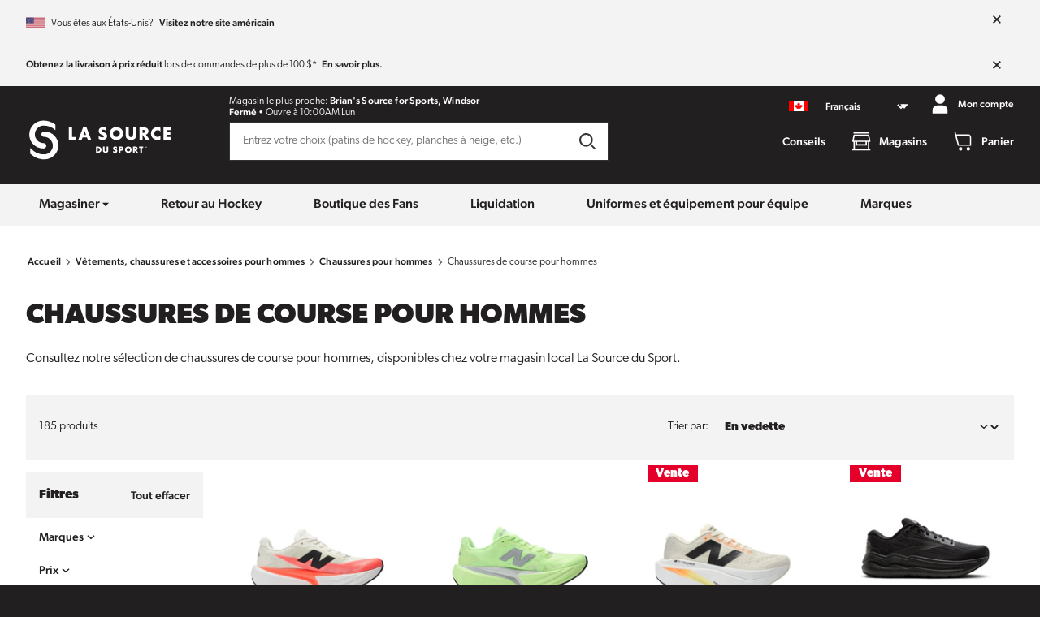

--- FILE ---
content_type: text/html; charset=utf-8
request_url: https://www.sourceforsports.ca/fr/collections/mens-running-shoe-footwear
body_size: 27706
content:
<!DOCTYPE html>
<html class="no-js supports-no-cookies"
      lang="fr-CA">
<head>
    <meta charset="utf-8">
<meta http-equiv="X-UA-Compatible" content="IE=edge">
<meta name="viewport" content="width=device-width,initial-scale=1">
<meta name="theme-color" content="#221F20">
<meta name="description" content="Consultez notre sélection de chaussures de course pour hommes, disponibles chez votre magasin local La Source du Sport.">
<meta property="og:site_name" content="La Source du sport">
<meta property="og:url" content="https://www.sourceforsports.ca/fr/collections/mens-running-shoe-footwear">
<meta property="og:title" content="Chaussures De Course Pour Hommes | La Source du Sport">
<meta property="og:type" content="product.group">
<meta property="og:description" content="Consultez notre sélection de chaussures de course pour hommes, disponibles chez votre magasin local La Source du Sport."><meta property="og:image" content="http://www.sourceforsports.ca/cdn/shop/collections/784a6f0dd30abeda5f646f0d5e7f41ff.jpg?v=1743200129">
    <meta property="og:image:secure_url" content="https://www.sourceforsports.ca/cdn/shop/collections/784a6f0dd30abeda5f646f0d5e7f41ff.jpg?v=1743200129">
    <meta property="og:image:width" content="192">
    <meta property="og:image:height" content="192"><meta name="twitter:card" content="summary_large_image">
<meta name="twitter:title" content="Chaussures De Course Pour Hommes | La Source du Sport">
<meta name="twitter:description" content="Consultez notre sélection de chaussures de course pour hommes, disponibles chez votre magasin local La Source du Sport.">
<meta name="google-site-verification" content="goHzhJ3AqP3vTunv8VvZ31A4QU8FOV7nynOpphMZbvs"/><link rel="canonical" href="https://www.sourceforsports.ca/fr/collections/mens-running-shoe-footwear"><link rel="shortcut icon" href="//www.sourceforsports.ca/cdn/shop/t/126/assets/favicon_16x16.png?v=144846190599130333821768491191" sizes="16x16" type="image/png">
<link rel="shortcut icon" href="//www.sourceforsports.ca/cdn/shop/t/126/assets/favicon_32x32.png?v=144846190599130333821768491191" sizes="32x32" type="image/png">
<link rel="shortcut icon" href="//www.sourceforsports.ca/cdn/shop/t/126/assets/favicon_96x96.png?v=144846190599130333821768491191" sizes="96x96" type="image/png">
<link rel="apple-touch-icon" href="//www.sourceforsports.ca/cdn/shop/t/126/assets/favicon_180x180.png?v=144846190599130333821768491191">

<title>Chaussures De Course Pour Hommes | La Source du Sport | La Source du sport</title>
    

    <script>window.performance && window.performance.mark && window.performance.mark('shopify.content_for_header.start');</script><meta name="facebook-domain-verification" content="tdwr8ve6dx6du2at23dmd9q011t21f">
<meta id="shopify-digital-wallet" name="shopify-digital-wallet" content="/50588385453/digital_wallets/dialog">
<meta name="shopify-checkout-api-token" content="0ed703fa6f0edf2434c9c9422c144ae0">
<link rel="alternate" type="application/atom+xml" title="Feed" href="/fr/collections/mens-running-shoe-footwear.atom" />
<link rel="next" href="/fr/collections/mens-running-shoe-footwear?page=2">
<link rel="alternate" hreflang="x-default" href="https://www.sourceforsports.ca/collections/mens-running-shoe-footwear">
<link rel="alternate" hreflang="en-CA" href="https://www.sourceforsports.ca/collections/mens-running-shoe-footwear">
<link rel="alternate" hreflang="fr-CA" href="https://www.sourceforsports.ca/fr/collections/mens-running-shoe-footwear">
<link rel="alternate" type="application/json+oembed" href="https://www.sourceforsports.ca/fr/collections/mens-running-shoe-footwear.oembed">
<script async="async" src="/checkouts/internal/preloads.js?locale=fr-CA"></script>
<link rel="preconnect" href="https://shop.app" crossorigin="anonymous">
<script async="async" src="https://shop.app/checkouts/internal/preloads.js?locale=fr-CA&shop_id=50588385453" crossorigin="anonymous"></script>
<script id="apple-pay-shop-capabilities" type="application/json">{"shopId":50588385453,"countryCode":"CA","currencyCode":"CAD","merchantCapabilities":["supports3DS"],"merchantId":"gid:\/\/shopify\/Shop\/50588385453","merchantName":"Source for Sports","requiredBillingContactFields":["postalAddress","email","phone"],"requiredShippingContactFields":["postalAddress","email","phone"],"shippingType":"shipping","supportedNetworks":["visa","masterCard","interac"],"total":{"type":"pending","label":"Source for Sports","amount":"1.00"},"shopifyPaymentsEnabled":true,"supportsSubscriptions":true}</script>
<script id="shopify-features" type="application/json">{"accessToken":"0ed703fa6f0edf2434c9c9422c144ae0","betas":["rich-media-storefront-analytics"],"domain":"www.sourceforsports.ca","predictiveSearch":true,"shopId":50588385453,"locale":"fr"}</script>
<script>var Shopify = Shopify || {};
Shopify.shop = "sourceforsports-ca.myshopify.com";
Shopify.locale = "fr";
Shopify.currency = {"active":"CAD","rate":"1.0"};
Shopify.country = "CA";
Shopify.theme = {"name":"2.0.16","id":151611441325,"schema_name":null,"schema_version":null,"theme_store_id":null,"role":"main"};
Shopify.theme.handle = "null";
Shopify.theme.style = {"id":null,"handle":null};
Shopify.cdnHost = "www.sourceforsports.ca/cdn";
Shopify.routes = Shopify.routes || {};
Shopify.routes.root = "/fr/";</script>
<script type="module">!function(o){(o.Shopify=o.Shopify||{}).modules=!0}(window);</script>
<script>!function(o){function n(){var o=[];function n(){o.push(Array.prototype.slice.apply(arguments))}return n.q=o,n}var t=o.Shopify=o.Shopify||{};t.loadFeatures=n(),t.autoloadFeatures=n()}(window);</script>
<script>
  window.ShopifyPay = window.ShopifyPay || {};
  window.ShopifyPay.apiHost = "shop.app\/pay";
  window.ShopifyPay.redirectState = null;
</script>
<script id="shop-js-analytics" type="application/json">{"pageType":"collection"}</script>
<script defer="defer" async type="module" src="//www.sourceforsports.ca/cdn/shopifycloud/shop-js/modules/v2/client.init-shop-cart-sync_XvpUV7qp.fr.esm.js"></script>
<script defer="defer" async type="module" src="//www.sourceforsports.ca/cdn/shopifycloud/shop-js/modules/v2/chunk.common_C2xzKNNs.esm.js"></script>
<script type="module">
  await import("//www.sourceforsports.ca/cdn/shopifycloud/shop-js/modules/v2/client.init-shop-cart-sync_XvpUV7qp.fr.esm.js");
await import("//www.sourceforsports.ca/cdn/shopifycloud/shop-js/modules/v2/chunk.common_C2xzKNNs.esm.js");

  window.Shopify.SignInWithShop?.initShopCartSync?.({"fedCMEnabled":true,"windoidEnabled":true});

</script>
<script>
  window.Shopify = window.Shopify || {};
  if (!window.Shopify.featureAssets) window.Shopify.featureAssets = {};
  window.Shopify.featureAssets['shop-js'] = {"shop-cart-sync":["modules/v2/client.shop-cart-sync_C66VAAYi.fr.esm.js","modules/v2/chunk.common_C2xzKNNs.esm.js"],"init-fed-cm":["modules/v2/client.init-fed-cm_By4eIqYa.fr.esm.js","modules/v2/chunk.common_C2xzKNNs.esm.js"],"shop-button":["modules/v2/client.shop-button_Bz0N9rYp.fr.esm.js","modules/v2/chunk.common_C2xzKNNs.esm.js"],"shop-cash-offers":["modules/v2/client.shop-cash-offers_B90ok608.fr.esm.js","modules/v2/chunk.common_C2xzKNNs.esm.js","modules/v2/chunk.modal_7MqWQJ87.esm.js"],"init-windoid":["modules/v2/client.init-windoid_CdJe_Ee3.fr.esm.js","modules/v2/chunk.common_C2xzKNNs.esm.js"],"shop-toast-manager":["modules/v2/client.shop-toast-manager_kCJHoUCw.fr.esm.js","modules/v2/chunk.common_C2xzKNNs.esm.js"],"init-shop-email-lookup-coordinator":["modules/v2/client.init-shop-email-lookup-coordinator_BPuRLqHy.fr.esm.js","modules/v2/chunk.common_C2xzKNNs.esm.js"],"init-shop-cart-sync":["modules/v2/client.init-shop-cart-sync_XvpUV7qp.fr.esm.js","modules/v2/chunk.common_C2xzKNNs.esm.js"],"avatar":["modules/v2/client.avatar_BTnouDA3.fr.esm.js"],"pay-button":["modules/v2/client.pay-button_CmFhG2BZ.fr.esm.js","modules/v2/chunk.common_C2xzKNNs.esm.js"],"init-customer-accounts":["modules/v2/client.init-customer-accounts_C5-IhKGM.fr.esm.js","modules/v2/client.shop-login-button_DrlPOW6Z.fr.esm.js","modules/v2/chunk.common_C2xzKNNs.esm.js","modules/v2/chunk.modal_7MqWQJ87.esm.js"],"init-shop-for-new-customer-accounts":["modules/v2/client.init-shop-for-new-customer-accounts_Cv1WqR1n.fr.esm.js","modules/v2/client.shop-login-button_DrlPOW6Z.fr.esm.js","modules/v2/chunk.common_C2xzKNNs.esm.js","modules/v2/chunk.modal_7MqWQJ87.esm.js"],"shop-login-button":["modules/v2/client.shop-login-button_DrlPOW6Z.fr.esm.js","modules/v2/chunk.common_C2xzKNNs.esm.js","modules/v2/chunk.modal_7MqWQJ87.esm.js"],"init-customer-accounts-sign-up":["modules/v2/client.init-customer-accounts-sign-up_Dqgdz3C3.fr.esm.js","modules/v2/client.shop-login-button_DrlPOW6Z.fr.esm.js","modules/v2/chunk.common_C2xzKNNs.esm.js","modules/v2/chunk.modal_7MqWQJ87.esm.js"],"shop-follow-button":["modules/v2/client.shop-follow-button_D7RRykwK.fr.esm.js","modules/v2/chunk.common_C2xzKNNs.esm.js","modules/v2/chunk.modal_7MqWQJ87.esm.js"],"checkout-modal":["modules/v2/client.checkout-modal_NILs_SXn.fr.esm.js","modules/v2/chunk.common_C2xzKNNs.esm.js","modules/v2/chunk.modal_7MqWQJ87.esm.js"],"lead-capture":["modules/v2/client.lead-capture_CSmE_fhP.fr.esm.js","modules/v2/chunk.common_C2xzKNNs.esm.js","modules/v2/chunk.modal_7MqWQJ87.esm.js"],"shop-login":["modules/v2/client.shop-login_CKcjyRl_.fr.esm.js","modules/v2/chunk.common_C2xzKNNs.esm.js","modules/v2/chunk.modal_7MqWQJ87.esm.js"],"payment-terms":["modules/v2/client.payment-terms_eoGasybT.fr.esm.js","modules/v2/chunk.common_C2xzKNNs.esm.js","modules/v2/chunk.modal_7MqWQJ87.esm.js"]};
</script>
<script id="__st">var __st={"a":50588385453,"offset":-18000,"reqid":"2300fc96-f831-4b97-902e-df36262debe0-1768727821","pageurl":"www.sourceforsports.ca\/fr\/collections\/mens-running-shoe-footwear","u":"7d93e8caba3e","p":"collection","rtyp":"collection","rid":272191979693};</script>
<script>window.ShopifyPaypalV4VisibilityTracking = true;</script>
<script id="captcha-bootstrap">!function(){'use strict';const t='contact',e='account',n='new_comment',o=[[t,t],['blogs',n],['comments',n],[t,'customer']],c=[[e,'customer_login'],[e,'guest_login'],[e,'recover_customer_password'],[e,'create_customer']],r=t=>t.map((([t,e])=>`form[action*='/${t}']:not([data-nocaptcha='true']) input[name='form_type'][value='${e}']`)).join(','),a=t=>()=>t?[...document.querySelectorAll(t)].map((t=>t.form)):[];function s(){const t=[...o],e=r(t);return a(e)}const i='password',u='form_key',d=['recaptcha-v3-token','g-recaptcha-response','h-captcha-response',i],f=()=>{try{return window.sessionStorage}catch{return}},m='__shopify_v',_=t=>t.elements[u];function p(t,e,n=!1){try{const o=window.sessionStorage,c=JSON.parse(o.getItem(e)),{data:r}=function(t){const{data:e,action:n}=t;return t[m]||n?{data:e,action:n}:{data:t,action:n}}(c);for(const[e,n]of Object.entries(r))t.elements[e]&&(t.elements[e].value=n);n&&o.removeItem(e)}catch(o){console.error('form repopulation failed',{error:o})}}const l='form_type',E='cptcha';function T(t){t.dataset[E]=!0}const w=window,h=w.document,L='Shopify',v='ce_forms',y='captcha';let A=!1;((t,e)=>{const n=(g='f06e6c50-85a8-45c8-87d0-21a2b65856fe',I='https://cdn.shopify.com/shopifycloud/storefront-forms-hcaptcha/ce_storefront_forms_captcha_hcaptcha.v1.5.2.iife.js',D={infoText:'Protégé par hCaptcha',privacyText:'Confidentialité',termsText:'Conditions'},(t,e,n)=>{const o=w[L][v],c=o.bindForm;if(c)return c(t,g,e,D).then(n);var r;o.q.push([[t,g,e,D],n]),r=I,A||(h.body.append(Object.assign(h.createElement('script'),{id:'captcha-provider',async:!0,src:r})),A=!0)});var g,I,D;w[L]=w[L]||{},w[L][v]=w[L][v]||{},w[L][v].q=[],w[L][y]=w[L][y]||{},w[L][y].protect=function(t,e){n(t,void 0,e),T(t)},Object.freeze(w[L][y]),function(t,e,n,w,h,L){const[v,y,A,g]=function(t,e,n){const i=e?o:[],u=t?c:[],d=[...i,...u],f=r(d),m=r(i),_=r(d.filter((([t,e])=>n.includes(e))));return[a(f),a(m),a(_),s()]}(w,h,L),I=t=>{const e=t.target;return e instanceof HTMLFormElement?e:e&&e.form},D=t=>v().includes(t);t.addEventListener('submit',(t=>{const e=I(t);if(!e)return;const n=D(e)&&!e.dataset.hcaptchaBound&&!e.dataset.recaptchaBound,o=_(e),c=g().includes(e)&&(!o||!o.value);(n||c)&&t.preventDefault(),c&&!n&&(function(t){try{if(!f())return;!function(t){const e=f();if(!e)return;const n=_(t);if(!n)return;const o=n.value;o&&e.removeItem(o)}(t);const e=Array.from(Array(32),(()=>Math.random().toString(36)[2])).join('');!function(t,e){_(t)||t.append(Object.assign(document.createElement('input'),{type:'hidden',name:u})),t.elements[u].value=e}(t,e),function(t,e){const n=f();if(!n)return;const o=[...t.querySelectorAll(`input[type='${i}']`)].map((({name:t})=>t)),c=[...d,...o],r={};for(const[a,s]of new FormData(t).entries())c.includes(a)||(r[a]=s);n.setItem(e,JSON.stringify({[m]:1,action:t.action,data:r}))}(t,e)}catch(e){console.error('failed to persist form',e)}}(e),e.submit())}));const S=(t,e)=>{t&&!t.dataset[E]&&(n(t,e.some((e=>e===t))),T(t))};for(const o of['focusin','change'])t.addEventListener(o,(t=>{const e=I(t);D(e)&&S(e,y())}));const B=e.get('form_key'),M=e.get(l),P=B&&M;t.addEventListener('DOMContentLoaded',(()=>{const t=y();if(P)for(const e of t)e.elements[l].value===M&&p(e,B);[...new Set([...A(),...v().filter((t=>'true'===t.dataset.shopifyCaptcha))])].forEach((e=>S(e,t)))}))}(h,new URLSearchParams(w.location.search),n,t,e,['guest_login'])})(!0,!0)}();</script>
<script integrity="sha256-4kQ18oKyAcykRKYeNunJcIwy7WH5gtpwJnB7kiuLZ1E=" data-source-attribution="shopify.loadfeatures" defer="defer" src="//www.sourceforsports.ca/cdn/shopifycloud/storefront/assets/storefront/load_feature-a0a9edcb.js" crossorigin="anonymous"></script>
<script crossorigin="anonymous" defer="defer" src="//www.sourceforsports.ca/cdn/shopifycloud/storefront/assets/shopify_pay/storefront-65b4c6d7.js?v=20250812"></script>
<script data-source-attribution="shopify.dynamic_checkout.dynamic.init">var Shopify=Shopify||{};Shopify.PaymentButton=Shopify.PaymentButton||{isStorefrontPortableWallets:!0,init:function(){window.Shopify.PaymentButton.init=function(){};var t=document.createElement("script");t.src="https://www.sourceforsports.ca/cdn/shopifycloud/portable-wallets/latest/portable-wallets.fr.js",t.type="module",document.head.appendChild(t)}};
</script>
<script data-source-attribution="shopify.dynamic_checkout.buyer_consent">
  function portableWalletsHideBuyerConsent(e){var t=document.getElementById("shopify-buyer-consent"),n=document.getElementById("shopify-subscription-policy-button");t&&n&&(t.classList.add("hidden"),t.setAttribute("aria-hidden","true"),n.removeEventListener("click",e))}function portableWalletsShowBuyerConsent(e){var t=document.getElementById("shopify-buyer-consent"),n=document.getElementById("shopify-subscription-policy-button");t&&n&&(t.classList.remove("hidden"),t.removeAttribute("aria-hidden"),n.addEventListener("click",e))}window.Shopify?.PaymentButton&&(window.Shopify.PaymentButton.hideBuyerConsent=portableWalletsHideBuyerConsent,window.Shopify.PaymentButton.showBuyerConsent=portableWalletsShowBuyerConsent);
</script>
<script data-source-attribution="shopify.dynamic_checkout.cart.bootstrap">document.addEventListener("DOMContentLoaded",(function(){function t(){return document.querySelector("shopify-accelerated-checkout-cart, shopify-accelerated-checkout")}if(t())Shopify.PaymentButton.init();else{new MutationObserver((function(e,n){t()&&(Shopify.PaymentButton.init(),n.disconnect())})).observe(document.body,{childList:!0,subtree:!0})}}));
</script>
<script id='scb4127' type='text/javascript' async='' src='https://www.sourceforsports.ca/cdn/shopifycloud/privacy-banner/storefront-banner.js'></script><link id="shopify-accelerated-checkout-styles" rel="stylesheet" media="screen" href="https://www.sourceforsports.ca/cdn/shopifycloud/portable-wallets/latest/accelerated-checkout-backwards-compat.css" crossorigin="anonymous">
<style id="shopify-accelerated-checkout-cart">
        #shopify-buyer-consent {
  margin-top: 1em;
  display: inline-block;
  width: 100%;
}

#shopify-buyer-consent.hidden {
  display: none;
}

#shopify-subscription-policy-button {
  background: none;
  border: none;
  padding: 0;
  text-decoration: underline;
  font-size: inherit;
  cursor: pointer;
}

#shopify-subscription-policy-button::before {
  box-shadow: none;
}

      </style>

<script>window.performance && window.performance.mark && window.performance.mark('shopify.content_for_header.end');</script>
    

<script>
  window.impressions = window.impressions || []
  window.dataLayer = window.dataLayer || [];

  function impressionClick(index) {
    dataLayer.push({ ecommerce: null });
    dataLayer.push({
      'event': 'select_item',
      'ecommerce': {
        'items': [window.impressions[parseInt(index)]]
      }
    });
  }

  (function (w, d, s, l, i) {
    w[l] = w[l] || [];
    w[l].push({
      'gtm.start':
          new Date().getTime(), event: 'gtm.js'
    });
    var f = d.getElementsByTagName(s)[0],
        j = d.createElement(s), dl = l != 'dataLayer' ? '&l=' + l : '';
    j.async = true;
    j.src =
        'https://www.googletagmanager.com/gtm.js?id=' + i + dl;
    f.parentNode.insertBefore(j, f);
  })(window, document, 'script', 'dataLayer', 'GTM-WVR3JLN');

  window.fileUrlPrefix = "https://www.sourceforsports.ca/cdn/shop/files/"
  document.documentElement.className = document.documentElement.className.replace('no-js', 'js');

  window.storefront_token = "95fce881bae9612e3b1fc1a22f0fa08d"

  window.customer = {
    id: "",
    first: "",
    last: "",
    email: "",
  }

  dataLayer.push({
    "site_id": "source_for_sports",
    "page_type": "collection",
    "page_subtype": ""
  })

  
  
  window.impressions = window.impressions.concat([{
  "item_id": "8255211700397",
  "item_name": "Chaussures De Course FuelCell Rebel v5 De New Balance Pour Hommes - 	Urgent Rouge/Blanc",
  "item_list_name": "Collection Page",
  "item_brand": "New Balance",
  "item_category": "mens-running-shoe-footwear",
  "index": "0",
  "price": "179.99",

  "currency": "CAD"
},{
  "item_id": "8244845150381",
  "item_name": "Chaussures De Course FuelCell Rebel v5 De New Balance Pour Hommes - Menthe Flash/Vert Labo",
  "item_list_name": "Collection Page",
  "item_brand": "New Balance",
  "item_category": "mens-running-shoe-footwear",
  "index": "1",
  "price": "179.99",

  "currency": "CAD"
},{
  "item_id": "8072965882029",
  "item_name": "Chaussures De Course FuelCell SuperComp Trainer v3 De New Balance Pour Hommes - Angora",
  "item_list_name": "Collection Page",
  "item_brand": "New Balance",
  "item_category": "mens-running-shoe-footwear",
  "index": "2",
  "price": "186.98",
  "discount": "63.01",

  "currency": "CAD"
},{
  "item_id": "8036200218797",
  "item_name": "Chaussures De Course Ghost Max 2 De Brooks Pour Hommes - Noir/Noir/Ébène",
  "item_list_name": "Collection Page",
  "item_brand": "Brooks",
  "item_category": "mens-running-shoe-footwear",
  "index": "3",
  "price": "132.97",
  "discount": "57.03",

  "currency": "CAD"
},{
  "item_id": "8231753285805",
  "item_name": "Chaussures De Course Ghost Max 2 De Brooks Pour Hommes - Blanc/Pélican/Huître",
  "item_list_name": "Collection Page",
  "item_brand": "Brooks",
  "item_category": "mens-running-shoe-footwear",
  "index": "4",
  "price": "132.97",
  "discount": "57.03",

  "currency": "CAD"
},{
  "item_id": "8110235189421",
  "item_name": "Chaussures De Course Gel-Cumulus 27 De Asics Pour Hommes - Grande Largeur (2E)",
  "item_list_name": "Collection Page",
  "item_brand": "Asics",
  "item_category": "mens-running-shoe-footwear",
  "index": "5",
  "price": "180.00",

  "currency": "CAD"
},{
  "item_id": "8047634088109",
  "item_name": "Chaussures De Course Gel-Nimbus 27 De Asics Pour Hommes - Noir/Gris Lacustre",
  "item_list_name": "Collection Page",
  "item_brand": "Asics",
  "item_category": "mens-running-shoe-footwear",
  "index": "6",
  "price": "184.98",
  "discount": "30.02",

  "currency": "CAD"
},{
  "item_id": "7922433917101",
  "item_name": "Chaussures de Course Fresh Foam X 1080v14 De New Balance Pour Hommes - Noir/Aimant/Lin",
  "item_list_name": "Collection Page",
  "item_brand": "New Balance",
  "item_category": "mens-running-shoe-footwear",
  "index": "7",
  "price": "167.98",
  "discount": "42.01",

  "currency": "CAD"
},{
  "item_id": "8071855079597",
  "item_name": "Chaussures De Course  Guide 18 De Saucony Pour Hommes",
  "item_list_name": "Collection Page",
  "item_brand": "Saucony",
  "item_category": "mens-running-shoe-footwear",
  "index": "8",
  "price": "179.99",

  "currency": "CAD"
},{
  "item_id": "8329882402989",
  "item_name": "Chaussures De Course Ghost Max 3 De Brooks Pour Hommes",
  "item_list_name": "Collection Page",
  "item_brand": "Brooks",
  "item_category": "mens-running-shoe-footwear",
  "index": "9",
  "price": "190.00",

  "currency": "CAD"
},{
  "item_id": "8329882828973",
  "item_name": "Chaussures De Course Glycerin Max De Brooks Pour Hommes",
  "item_list_name": "Collection Page",
  "item_brand": "Brooks",
  "item_category": "mens-running-shoe-footwear",
  "index": "10",
  "price": "199.95",
  "discount": "50.05",

  "currency": "CAD"
},{
  "item_id": "8175641067693",
  "item_name": "Chaussures De Course Neo Vista De Mizuno Pour Hommes - Nuage Nimbus/Indigo",
  "item_list_name": "Collection Page",
  "item_brand": "Mizuno",
  "item_category": "mens-running-shoe-footwear",
  "index": "11",
  "price": "230.00",

  "currency": "CAD"
},])
  

  

  window.consentStatus = null
  try {
    window.consentStatus = sessionStorage.getItem('marketing-consent')
  } catch {}

  if (window.consentStatus === null) {
    window.Shopify.loadFeatures(
        [
          { name: 'consent-tracking-api', version: '0.1' },
        ],
        error => {
          if (error) {
            console.log("Error loading consent-tracking-api: ", error);
          } else {
            if (window.Shopify.customerPrivacy && window.Shopify.customerPrivacy.analyticsProcessingAllowed() && window.Shopify.customerPrivacy.marketingAllowed()){
              window.consentStatus = '1'
            } else {
              window.consentStatus = '0'
            }
            try {
              sessionStorage.setItem('marketing-consent', window.consentStatus)
            } catch {
            }
          }
        },
    );

    document.addEventListener("visitorConsentCollected",
        (event) => {
          if (event.marketingAllowed && event.analyticsAllowed) {
            window.consentStatus = '1'
            window.dataLayer.push({event: "accept_consent"})
          } else {
            window.consentStatus = '0'
          }
          try {
            sessionStorage.setItem('marketing-consent', window.consentStatus)
          } catch {
          }
        }
    );
  }

</script>



    <link rel="preload" href="//www.sourceforsports.ca/cdn/shop/t/126/assets/style.css?v=177502626004191791681768491191" as="style">
    <link rel="preload" href="https://use.typekit.net/tuq3bgx.css" as="style">
    <script src="//www.sourceforsports.ca/cdn/shop/t/126/assets/main.bundle.min.js?v=42644948975214260381768491191" crossorigin="anonymous" type="module"></script>
    <link rel="stylesheet" href="//www.sourceforsports.ca/cdn/shop/t/126/assets/style.css?v=177502626004191791681768491191">
    <link rel="stylesheet" href="https://use.typekit.net/tuq3bgx.css">
<link href="https://monorail-edge.shopifysvc.com" rel="dns-prefetch">
<script>(function(){if ("sendBeacon" in navigator && "performance" in window) {try {var session_token_from_headers = performance.getEntriesByType('navigation')[0].serverTiming.find(x => x.name == '_s').description;} catch {var session_token_from_headers = undefined;}var session_cookie_matches = document.cookie.match(/_shopify_s=([^;]*)/);var session_token_from_cookie = session_cookie_matches && session_cookie_matches.length === 2 ? session_cookie_matches[1] : "";var session_token = session_token_from_headers || session_token_from_cookie || "";function handle_abandonment_event(e) {var entries = performance.getEntries().filter(function(entry) {return /monorail-edge.shopifysvc.com/.test(entry.name);});if (!window.abandonment_tracked && entries.length === 0) {window.abandonment_tracked = true;var currentMs = Date.now();var navigation_start = performance.timing.navigationStart;var payload = {shop_id: 50588385453,url: window.location.href,navigation_start,duration: currentMs - navigation_start,session_token,page_type: "collection"};window.navigator.sendBeacon("https://monorail-edge.shopifysvc.com/v1/produce", JSON.stringify({schema_id: "online_store_buyer_site_abandonment/1.1",payload: payload,metadata: {event_created_at_ms: currentMs,event_sent_at_ms: currentMs}}));}}window.addEventListener('pagehide', handle_abandonment_event);}}());</script>
<script id="web-pixels-manager-setup">(function e(e,d,r,n,o){if(void 0===o&&(o={}),!Boolean(null===(a=null===(i=window.Shopify)||void 0===i?void 0:i.analytics)||void 0===a?void 0:a.replayQueue)){var i,a;window.Shopify=window.Shopify||{};var t=window.Shopify;t.analytics=t.analytics||{};var s=t.analytics;s.replayQueue=[],s.publish=function(e,d,r){return s.replayQueue.push([e,d,r]),!0};try{self.performance.mark("wpm:start")}catch(e){}var l=function(){var e={modern:/Edge?\/(1{2}[4-9]|1[2-9]\d|[2-9]\d{2}|\d{4,})\.\d+(\.\d+|)|Firefox\/(1{2}[4-9]|1[2-9]\d|[2-9]\d{2}|\d{4,})\.\d+(\.\d+|)|Chrom(ium|e)\/(9{2}|\d{3,})\.\d+(\.\d+|)|(Maci|X1{2}).+ Version\/(15\.\d+|(1[6-9]|[2-9]\d|\d{3,})\.\d+)([,.]\d+|)( \(\w+\)|)( Mobile\/\w+|) Safari\/|Chrome.+OPR\/(9{2}|\d{3,})\.\d+\.\d+|(CPU[ +]OS|iPhone[ +]OS|CPU[ +]iPhone|CPU IPhone OS|CPU iPad OS)[ +]+(15[._]\d+|(1[6-9]|[2-9]\d|\d{3,})[._]\d+)([._]\d+|)|Android:?[ /-](13[3-9]|1[4-9]\d|[2-9]\d{2}|\d{4,})(\.\d+|)(\.\d+|)|Android.+Firefox\/(13[5-9]|1[4-9]\d|[2-9]\d{2}|\d{4,})\.\d+(\.\d+|)|Android.+Chrom(ium|e)\/(13[3-9]|1[4-9]\d|[2-9]\d{2}|\d{4,})\.\d+(\.\d+|)|SamsungBrowser\/([2-9]\d|\d{3,})\.\d+/,legacy:/Edge?\/(1[6-9]|[2-9]\d|\d{3,})\.\d+(\.\d+|)|Firefox\/(5[4-9]|[6-9]\d|\d{3,})\.\d+(\.\d+|)|Chrom(ium|e)\/(5[1-9]|[6-9]\d|\d{3,})\.\d+(\.\d+|)([\d.]+$|.*Safari\/(?![\d.]+ Edge\/[\d.]+$))|(Maci|X1{2}).+ Version\/(10\.\d+|(1[1-9]|[2-9]\d|\d{3,})\.\d+)([,.]\d+|)( \(\w+\)|)( Mobile\/\w+|) Safari\/|Chrome.+OPR\/(3[89]|[4-9]\d|\d{3,})\.\d+\.\d+|(CPU[ +]OS|iPhone[ +]OS|CPU[ +]iPhone|CPU IPhone OS|CPU iPad OS)[ +]+(10[._]\d+|(1[1-9]|[2-9]\d|\d{3,})[._]\d+)([._]\d+|)|Android:?[ /-](13[3-9]|1[4-9]\d|[2-9]\d{2}|\d{4,})(\.\d+|)(\.\d+|)|Mobile Safari.+OPR\/([89]\d|\d{3,})\.\d+\.\d+|Android.+Firefox\/(13[5-9]|1[4-9]\d|[2-9]\d{2}|\d{4,})\.\d+(\.\d+|)|Android.+Chrom(ium|e)\/(13[3-9]|1[4-9]\d|[2-9]\d{2}|\d{4,})\.\d+(\.\d+|)|Android.+(UC? ?Browser|UCWEB|U3)[ /]?(15\.([5-9]|\d{2,})|(1[6-9]|[2-9]\d|\d{3,})\.\d+)\.\d+|SamsungBrowser\/(5\.\d+|([6-9]|\d{2,})\.\d+)|Android.+MQ{2}Browser\/(14(\.(9|\d{2,})|)|(1[5-9]|[2-9]\d|\d{3,})(\.\d+|))(\.\d+|)|K[Aa][Ii]OS\/(3\.\d+|([4-9]|\d{2,})\.\d+)(\.\d+|)/},d=e.modern,r=e.legacy,n=navigator.userAgent;return n.match(d)?"modern":n.match(r)?"legacy":"unknown"}(),u="modern"===l?"modern":"legacy",c=(null!=n?n:{modern:"",legacy:""})[u],f=function(e){return[e.baseUrl,"/wpm","/b",e.hashVersion,"modern"===e.buildTarget?"m":"l",".js"].join("")}({baseUrl:d,hashVersion:r,buildTarget:u}),m=function(e){var d=e.version,r=e.bundleTarget,n=e.surface,o=e.pageUrl,i=e.monorailEndpoint;return{emit:function(e){var a=e.status,t=e.errorMsg,s=(new Date).getTime(),l=JSON.stringify({metadata:{event_sent_at_ms:s},events:[{schema_id:"web_pixels_manager_load/3.1",payload:{version:d,bundle_target:r,page_url:o,status:a,surface:n,error_msg:t},metadata:{event_created_at_ms:s}}]});if(!i)return console&&console.warn&&console.warn("[Web Pixels Manager] No Monorail endpoint provided, skipping logging."),!1;try{return self.navigator.sendBeacon.bind(self.navigator)(i,l)}catch(e){}var u=new XMLHttpRequest;try{return u.open("POST",i,!0),u.setRequestHeader("Content-Type","text/plain"),u.send(l),!0}catch(e){return console&&console.warn&&console.warn("[Web Pixels Manager] Got an unhandled error while logging to Monorail."),!1}}}}({version:r,bundleTarget:l,surface:e.surface,pageUrl:self.location.href,monorailEndpoint:e.monorailEndpoint});try{o.browserTarget=l,function(e){var d=e.src,r=e.async,n=void 0===r||r,o=e.onload,i=e.onerror,a=e.sri,t=e.scriptDataAttributes,s=void 0===t?{}:t,l=document.createElement("script"),u=document.querySelector("head"),c=document.querySelector("body");if(l.async=n,l.src=d,a&&(l.integrity=a,l.crossOrigin="anonymous"),s)for(var f in s)if(Object.prototype.hasOwnProperty.call(s,f))try{l.dataset[f]=s[f]}catch(e){}if(o&&l.addEventListener("load",o),i&&l.addEventListener("error",i),u)u.appendChild(l);else{if(!c)throw new Error("Did not find a head or body element to append the script");c.appendChild(l)}}({src:f,async:!0,onload:function(){if(!function(){var e,d;return Boolean(null===(d=null===(e=window.Shopify)||void 0===e?void 0:e.analytics)||void 0===d?void 0:d.initialized)}()){var d=window.webPixelsManager.init(e)||void 0;if(d){var r=window.Shopify.analytics;r.replayQueue.forEach((function(e){var r=e[0],n=e[1],o=e[2];d.publishCustomEvent(r,n,o)})),r.replayQueue=[],r.publish=d.publishCustomEvent,r.visitor=d.visitor,r.initialized=!0}}},onerror:function(){return m.emit({status:"failed",errorMsg:"".concat(f," has failed to load")})},sri:function(e){var d=/^sha384-[A-Za-z0-9+/=]+$/;return"string"==typeof e&&d.test(e)}(c)?c:"",scriptDataAttributes:o}),m.emit({status:"loading"})}catch(e){m.emit({status:"failed",errorMsg:(null==e?void 0:e.message)||"Unknown error"})}}})({shopId: 50588385453,storefrontBaseUrl: "https://www.sourceforsports.ca",extensionsBaseUrl: "https://extensions.shopifycdn.com/cdn/shopifycloud/web-pixels-manager",monorailEndpoint: "https://monorail-edge.shopifysvc.com/unstable/produce_batch",surface: "storefront-renderer",enabledBetaFlags: ["2dca8a86"],webPixelsConfigList: [{"id":"852394157","configuration":"{\"eventMapping\":\"{\\\"conversion\\\":{\\\"page_viewed\\\":\\\"4xDS5XiXLOZzbx0BP0nXl3\\\",\\\"product_viewed\\\":\\\"7b2TaX9BXcwigcldiK7u05\\\",\\\"product_added_to_cart\\\":\\\"ScK4pfuF6JVUfKLEWe2yaR\\\",\\\"checkout_started\\\":\\\"wbFXJeTR7xdDajDlsb11uu\\\",\\\"payment_info_submitted\\\":\\\"mpR2M2NrjuPqbAjXYgJoR4\\\",\\\"checkout_completed\\\":\\\"fxR4RXzi9TkDqWLmaRrd2G\\\",\\\"search_submitted\\\":\\\"w8hxZYwimnYxYObzjKH8T4\\\",\\\"collection_viewed\\\":\\\"yTAoG4YhLq4xatr5vdicXh\\\"},\\\"events\\\":{\\\"page_viewed\\\":\\\"v9Bwm2WUHW9az1Zsd86reL\\\",\\\"product_viewed\\\":\\\"dFUXmY6lpPkvkwnby2fq5C\\\",\\\"product_added_to_cart\\\":\\\"Gb1XtXDwjcL8mgq2uAdBAi\\\",\\\"checkout_started\\\":\\\"poCzoEqln6tcOkGk9QPxxR\\\",\\\"payment_info_submitted\\\":\\\"DLQfYEYXLJ5FI627oRpyzk\\\",\\\"checkout_completed\\\":\\\"I75MDZmoootvqUAeznfnz3\\\",\\\"search_submitted\\\":\\\"GzDMK3xumJDkGyuNoa1Hbh\\\",\\\"collection_viewed\\\":\\\"0hnxsAN2MgIH7dx8tI0XDX\\\"}}\",\"shopId\":\"gid:\/\/shopify\/Shop\/50588385453\"}","eventPayloadVersion":"v1","runtimeContext":"STRICT","scriptVersion":"366b3a9010347d184560eaf557f14210","type":"APP","apiClientId":81768316929,"privacyPurposes":["SALE_OF_DATA"],"dataSharingAdjustments":{"protectedCustomerApprovalScopes":["read_customer_address","read_customer_email","read_customer_name","read_customer_personal_data","read_customer_phone"]}},{"id":"240156845","configuration":"{\"pixel_id\":\"613672250577699\",\"pixel_type\":\"facebook_pixel\",\"metaapp_system_user_token\":\"-\"}","eventPayloadVersion":"v1","runtimeContext":"OPEN","scriptVersion":"ca16bc87fe92b6042fbaa3acc2fbdaa6","type":"APP","apiClientId":2329312,"privacyPurposes":["ANALYTICS","MARKETING","SALE_OF_DATA"],"dataSharingAdjustments":{"protectedCustomerApprovalScopes":["read_customer_address","read_customer_email","read_customer_name","read_customer_personal_data","read_customer_phone"]}},{"id":"111837357","configuration":"{\"tagID\":\"2613962106697\"}","eventPayloadVersion":"v1","runtimeContext":"STRICT","scriptVersion":"18031546ee651571ed29edbe71a3550b","type":"APP","apiClientId":3009811,"privacyPurposes":["ANALYTICS","MARKETING","SALE_OF_DATA"],"dataSharingAdjustments":{"protectedCustomerApprovalScopes":["read_customer_address","read_customer_email","read_customer_name","read_customer_personal_data","read_customer_phone"]}},{"id":"13336749","eventPayloadVersion":"1","runtimeContext":"LAX","scriptVersion":"9","type":"CUSTOM","privacyPurposes":["ANALYTICS","MARKETING","SALE_OF_DATA"],"name":"Google Checkout Tracking"},{"id":"13598893","eventPayloadVersion":"1","runtimeContext":"LAX","scriptVersion":"1","type":"CUSTOM","privacyPurposes":["ANALYTICS","MARKETING","SALE_OF_DATA"],"name":"Stack Adapt Tracking"},{"id":"58228909","eventPayloadVersion":"1","runtimeContext":"LAX","scriptVersion":"1","type":"CUSTOM","privacyPurposes":["ANALYTICS","MARKETING","SALE_OF_DATA"],"name":"Reddit Pixel"},{"id":"140443821","eventPayloadVersion":"1","runtimeContext":"LAX","scriptVersion":"1","type":"CUSTOM","privacyPurposes":["ANALYTICS","MARKETING","SALE_OF_DATA"],"name":"Google Tag Manager - LoKnow"},{"id":"shopify-app-pixel","configuration":"{}","eventPayloadVersion":"v1","runtimeContext":"STRICT","scriptVersion":"0450","apiClientId":"shopify-pixel","type":"APP","privacyPurposes":["ANALYTICS","MARKETING"]},{"id":"shopify-custom-pixel","eventPayloadVersion":"v1","runtimeContext":"LAX","scriptVersion":"0450","apiClientId":"shopify-pixel","type":"CUSTOM","privacyPurposes":["ANALYTICS","MARKETING"]}],isMerchantRequest: false,initData: {"shop":{"name":"Source for Sports","paymentSettings":{"currencyCode":"CAD"},"myshopifyDomain":"sourceforsports-ca.myshopify.com","countryCode":"CA","storefrontUrl":"https:\/\/www.sourceforsports.ca\/fr"},"customer":null,"cart":null,"checkout":null,"productVariants":[],"purchasingCompany":null},},"https://www.sourceforsports.ca/cdn","fcfee988w5aeb613cpc8e4bc33m6693e112",{"modern":"","legacy":""},{"shopId":"50588385453","storefrontBaseUrl":"https:\/\/www.sourceforsports.ca","extensionBaseUrl":"https:\/\/extensions.shopifycdn.com\/cdn\/shopifycloud\/web-pixels-manager","surface":"storefront-renderer","enabledBetaFlags":"[\"2dca8a86\"]","isMerchantRequest":"false","hashVersion":"fcfee988w5aeb613cpc8e4bc33m6693e112","publish":"custom","events":"[[\"page_viewed\",{}],[\"collection_viewed\",{\"collection\":{\"id\":\"272191979693\",\"title\":\"Chaussures De Course Pour Hommes\",\"productVariants\":[{\"price\":{\"amount\":179.99,\"currencyCode\":\"CAD\"},\"product\":{\"title\":\"Chaussures De Course FuelCell Rebel v5 De New Balance Pour Hommes - \\tUrgent Rouge\/Blanc\",\"vendor\":\"New Balance\",\"id\":\"8255211700397\",\"untranslatedTitle\":\"Chaussures De Course FuelCell Rebel v5 De New Balance Pour Hommes - \\tUrgent Rouge\/Blanc\",\"url\":\"\/fr\/products\/new-balance-fuelcell-rebel-v5-mens-running-shoes-urgent-red-white\",\"type\":\"mens-running-shoe-footwear\"},\"id\":\"44719095644333\",\"image\":{\"src\":\"\/\/www.sourceforsports.ca\/cdn\/shop\/files\/c98328ef217ae65a8e29cc4566ee10e2.jpg?v=1753124214\"},\"sku\":\"198686827568\",\"title\":\"4\",\"untranslatedTitle\":\"4\"},{\"price\":{\"amount\":179.99,\"currencyCode\":\"CAD\"},\"product\":{\"title\":\"Chaussures De Course FuelCell Rebel v5 De New Balance Pour Hommes - Menthe Flash\/Vert Labo\",\"vendor\":\"New Balance\",\"id\":\"8244845150381\",\"untranslatedTitle\":\"Chaussures De Course FuelCell Rebel v5 De New Balance Pour Hommes - Menthe Flash\/Vert Labo\",\"url\":\"\/fr\/products\/new-balance-fuelcell-rebel-v5-mens-running-shoes-mint-flash-lab-green-wide-2e\",\"type\":\"mens-running-shoe-footwear\"},\"id\":\"44676809097389\",\"image\":{\"src\":\"\/\/www.sourceforsports.ca\/cdn\/shop\/files\/1fc1bcca48ca5e1b1108301ca229da8c.jpg?v=1752239226\"},\"sku\":\"198686823676\",\"title\":\"4 \/ Standard pour Hommes (D)\",\"untranslatedTitle\":\"4 \/ Men's Standard (D)\"},{\"price\":{\"amount\":186.98,\"currencyCode\":\"CAD\"},\"product\":{\"title\":\"Chaussures De Course FuelCell SuperComp Trainer v3 De New Balance Pour Hommes - Angora\",\"vendor\":\"New Balance\",\"id\":\"8072965882029\",\"untranslatedTitle\":\"Chaussures De Course FuelCell SuperComp Trainer v3 De New Balance Pour Hommes - Angora\",\"url\":\"\/fr\/products\/new-balance-fuelcell-supercomp-trainer-v3-mens-running-shoes\",\"type\":\"mens-running-shoe-footwear\"},\"id\":\"44191146934445\",\"image\":{\"src\":\"\/\/www.sourceforsports.ca\/cdn\/shop\/files\/bd74f50e119bec3f1472c644393fcf40.jpg?v=1739992956\"},\"sku\":\"197967743481\",\"title\":\"7\",\"untranslatedTitle\":\"7\"},{\"price\":{\"amount\":132.97,\"currencyCode\":\"CAD\"},\"product\":{\"title\":\"Chaussures De Course Ghost Max 2 De Brooks Pour Hommes - Noir\/Noir\/Ébène\",\"vendor\":\"Brooks\",\"id\":\"8036200218797\",\"untranslatedTitle\":\"Chaussures De Course Ghost Max 2 De Brooks Pour Hommes - Noir\/Noir\/Ébène\",\"url\":\"\/fr\/products\/brooks-ghost-max-2-mens-running-shoes\",\"type\":\"mens-running-shoe-footwear\"},\"id\":\"44102284181677\",\"image\":{\"src\":\"\/\/www.sourceforsports.ca\/cdn\/shop\/files\/ad4eeb384ae157b09faea2e3f7bedd3e.jpg?v=1738075856\"},\"sku\":\"195394506136\",\"title\":\"7.0\",\"untranslatedTitle\":\"7.0\"},{\"price\":{\"amount\":132.97,\"currencyCode\":\"CAD\"},\"product\":{\"title\":\"Chaussures De Course Ghost Max 2 De Brooks Pour Hommes - Blanc\/Pélican\/Huître\",\"vendor\":\"Brooks\",\"id\":\"8231753285805\",\"untranslatedTitle\":\"Chaussures De Course Ghost Max 2 De Brooks Pour Hommes - Blanc\/Pélican\/Huître\",\"url\":\"\/fr\/products\/brooks-ghost-max-2-mens-running-shoes-white-pelican-oyster\",\"type\":\"mens-running-shoe-footwear\"},\"id\":\"44623759868077\",\"image\":{\"src\":\"\/\/www.sourceforsports.ca\/cdn\/shop\/files\/2746cd352d2bc42737f373b03c8276ea_64c032ac-8f5a-42d8-b24c-839223948092.jpg?v=1750887777\"},\"sku\":\"195394548082\",\"title\":\"7,5\",\"untranslatedTitle\":\"7.5\"},{\"price\":{\"amount\":180.0,\"currencyCode\":\"CAD\"},\"product\":{\"title\":\"Chaussures De Course Gel-Cumulus 27 De Asics Pour Hommes - Grande Largeur (2E)\",\"vendor\":\"Asics\",\"id\":\"8110235189421\",\"untranslatedTitle\":\"Chaussures De Course Gel-Cumulus 27 De Asics Pour Hommes - Grande Largeur (2E)\",\"url\":\"\/fr\/products\/asics-gel-cumulus-27-mens-running-shoes-wide-width\",\"type\":\"mens-running-shoe-footwear\"},\"id\":\"44279176102061\",\"image\":{\"src\":\"\/\/www.sourceforsports.ca\/cdn\/shop\/files\/f73102a5c219c04f66bbfeb8bc7cb9e4_bfc79fbd-a5e9-4441-896d-47c2ef845c66.jpg?v=1742379383\"},\"sku\":\"197298728065\",\"title\":\"6\",\"untranslatedTitle\":\"6\"},{\"price\":{\"amount\":184.98,\"currencyCode\":\"CAD\"},\"product\":{\"title\":\"Chaussures De Course Gel-Nimbus 27 De Asics Pour Hommes - Noir\/Gris Lacustre\",\"vendor\":\"Asics\",\"id\":\"8047634088109\",\"untranslatedTitle\":\"Chaussures De Course Gel-Nimbus 27 De Asics Pour Hommes - Noir\/Gris Lacustre\",\"url\":\"\/fr\/products\/asics-gel-nimbus-27-mens-running-shoes\",\"type\":\"mens-running-shoe-footwear\"},\"id\":\"44131385409709\",\"image\":{\"src\":\"\/\/www.sourceforsports.ca\/cdn\/shop\/files\/acd715ecdee4c49f326ea4ec247191ed.jpg?v=1738697185\"},\"sku\":\"197298596404\",\"title\":\"6 \/ Régulière (D)\",\"untranslatedTitle\":\"6 \/ Regular (D)\"},{\"price\":{\"amount\":167.98,\"currencyCode\":\"CAD\"},\"product\":{\"title\":\"Chaussures de Course Fresh Foam X 1080v14 De New Balance Pour Hommes - Noir\/Aimant\/Lin\",\"vendor\":\"New Balance\",\"id\":\"7922433917101\",\"untranslatedTitle\":\"Chaussures de Course Fresh Foam X 1080v14 De New Balance Pour Hommes - Noir\/Aimant\/Lin\",\"url\":\"\/fr\/products\/new-balance-mens-fresh-foam-x-1080v14-running-shoes-black-magnet-linen\",\"type\":\"mens-running-shoe-footwear\"},\"id\":\"44163381788845\",\"image\":{\"src\":\"\/\/www.sourceforsports.ca\/cdn\/shop\/files\/3e5a80248b801ff0dd1d920b5a7c25bf.jpg?v=1739480430\"},\"sku\":\"197966043995\",\"title\":\"8 \/ Standard pour Hommes (D)\",\"untranslatedTitle\":\"8 \/ Men's Standard (D)\"},{\"price\":{\"amount\":179.99,\"currencyCode\":\"CAD\"},\"product\":{\"title\":\"Chaussures De Course  Guide 18 De Saucony Pour Hommes\",\"vendor\":\"Saucony\",\"id\":\"8071855079597\",\"untranslatedTitle\":\"Chaussures De Course  Guide 18 De Saucony Pour Hommes\",\"url\":\"\/fr\/products\/saucony-guide-18-mens-running-shoes\",\"type\":\"mens-running-shoe-footwear\"},\"id\":\"44188718039213\",\"image\":{\"src\":\"\/\/www.sourceforsports.ca\/cdn\/shop\/files\/bae25e1b401d03e4805cfed6b1a16c73.jpg?v=1739913359\"},\"sku\":\"195020794418\",\"title\":\"7\",\"untranslatedTitle\":\"7\"},{\"price\":{\"amount\":190.0,\"currencyCode\":\"CAD\"},\"product\":{\"title\":\"Chaussures De Course Ghost Max 3 De Brooks Pour Hommes\",\"vendor\":\"Brooks\",\"id\":\"8329882402989\",\"untranslatedTitle\":\"Chaussures De Course Ghost Max 3 De Brooks Pour Hommes\",\"url\":\"\/fr\/products\/brooks-ghost-max-3-mens-running-shoes\",\"type\":\"mens-running-shoe-footwear\"},\"id\":\"44944622878893\",\"image\":{\"src\":\"\/\/www.sourceforsports.ca\/cdn\/shop\/files\/0d3ca7cccf0981b259a4a39e792e1597.jpg?v=1758838626\"},\"sku\":\"195394692037\",\"title\":\"7,0 \/ Standard pour Hommes (D) \/ Noir\/Marine\/Chaux Acide\",\"untranslatedTitle\":\"7.0 \/ Men's Standard (D) \/ Black\/Navy\/Acid Lime\"},{\"price\":{\"amount\":199.95,\"currencyCode\":\"CAD\"},\"product\":{\"title\":\"Chaussures De Course Glycerin Max De Brooks Pour Hommes\",\"vendor\":\"Brooks\",\"id\":\"8329882828973\",\"untranslatedTitle\":\"Chaussures De Course Glycerin Max De Brooks Pour Hommes\",\"url\":\"\/fr\/products\/brooks-glycerin-max-mens-running-shoes\",\"type\":\"mens-running-shoe-footwear\"},\"id\":\"44944628744365\",\"image\":{\"src\":\"\/\/www.sourceforsports.ca\/cdn\/shop\/files\/a50e485b7ab419bdff0597e980460875.jpg?v=1758838770\"},\"sku\":\"195394583953\",\"title\":\"7 \/ Noir\/Ébène\",\"untranslatedTitle\":\"7 \/ Black\/Ebony\"},{\"price\":{\"amount\":230.0,\"currencyCode\":\"CAD\"},\"product\":{\"title\":\"Chaussures De Course Neo Vista De Mizuno Pour Hommes - Nuage Nimbus\/Indigo\",\"vendor\":\"Mizuno\",\"id\":\"8175641067693\",\"untranslatedTitle\":\"Chaussures De Course Neo Vista De Mizuno Pour Hommes - Nuage Nimbus\/Indigo\",\"url\":\"\/fr\/products\/mizuno-neo-vista-mens-running-shoes-nimbus-cloud-indigo\",\"type\":\"mens-running-shoe-footwear\"},\"id\":\"44439913529517\",\"image\":{\"src\":\"\/\/www.sourceforsports.ca\/cdn\/shop\/files\/4dcd0395aa16558c48edab47743160d6.jpg?v=1746727658\"},\"sku\":\"889961718915\",\"title\":\"8\",\"untranslatedTitle\":\"8\"}]}}]]"});</script><script>
  window.ShopifyAnalytics = window.ShopifyAnalytics || {};
  window.ShopifyAnalytics.meta = window.ShopifyAnalytics.meta || {};
  window.ShopifyAnalytics.meta.currency = 'CAD';
  var meta = {"products":[{"id":8255211700397,"gid":"gid:\/\/shopify\/Product\/8255211700397","vendor":"New Balance","type":"mens-running-shoe-footwear","handle":"new-balance-fuelcell-rebel-v5-mens-running-shoes-urgent-red-white","variants":[{"id":44719095644333,"price":17999,"name":"Chaussures De Course FuelCell Rebel v5 De New Balance Pour Hommes - \tUrgent Rouge\/Blanc - 4","public_title":"4","sku":"198686827568"},{"id":44719097315501,"price":17999,"name":"Chaussures De Course FuelCell Rebel v5 De New Balance Pour Hommes - \tUrgent Rouge\/Blanc - 4,5","public_title":"4,5","sku":"198686827575"},{"id":44719097348269,"price":17999,"name":"Chaussures De Course FuelCell Rebel v5 De New Balance Pour Hommes - \tUrgent Rouge\/Blanc - 5","public_title":"5","sku":"198686827582"},{"id":44719097381037,"price":17999,"name":"Chaussures De Course FuelCell Rebel v5 De New Balance Pour Hommes - \tUrgent Rouge\/Blanc - 5,5","public_title":"5,5","sku":"198686827599"},{"id":44719097413805,"price":17999,"name":"Chaussures De Course FuelCell Rebel v5 De New Balance Pour Hommes - \tUrgent Rouge\/Blanc - 6","public_title":"6","sku":"198686827605"},{"id":44719097446573,"price":17999,"name":"Chaussures De Course FuelCell Rebel v5 De New Balance Pour Hommes - \tUrgent Rouge\/Blanc - 6,5","public_title":"6,5","sku":"198686827612"},{"id":44719097479341,"price":17999,"name":"Chaussures De Course FuelCell Rebel v5 De New Balance Pour Hommes - \tUrgent Rouge\/Blanc - 7","public_title":"7","sku":"198686827629"},{"id":44719097512109,"price":17999,"name":"Chaussures De Course FuelCell Rebel v5 De New Balance Pour Hommes - \tUrgent Rouge\/Blanc - 7,5","public_title":"7,5","sku":"198686827636"},{"id":44719097544877,"price":17999,"name":"Chaussures De Course FuelCell Rebel v5 De New Balance Pour Hommes - \tUrgent Rouge\/Blanc - 8","public_title":"8","sku":"198686827643"},{"id":44719097577645,"price":17999,"name":"Chaussures De Course FuelCell Rebel v5 De New Balance Pour Hommes - \tUrgent Rouge\/Blanc - 8,5","public_title":"8,5","sku":"198686827650"},{"id":44719097610413,"price":17999,"name":"Chaussures De Course FuelCell Rebel v5 De New Balance Pour Hommes - \tUrgent Rouge\/Blanc - 9","public_title":"9","sku":"198686827667"},{"id":44719097643181,"price":17999,"name":"Chaussures De Course FuelCell Rebel v5 De New Balance Pour Hommes - \tUrgent Rouge\/Blanc - 9,5","public_title":"9,5","sku":"198686827674"},{"id":44719097675949,"price":17999,"name":"Chaussures De Course FuelCell Rebel v5 De New Balance Pour Hommes - \tUrgent Rouge\/Blanc - 10","public_title":"10","sku":"198686827681"},{"id":44719097708717,"price":17999,"name":"Chaussures De Course FuelCell Rebel v5 De New Balance Pour Hommes - \tUrgent Rouge\/Blanc - 10,5","public_title":"10,5","sku":"198686827698"},{"id":44719097741485,"price":17999,"name":"Chaussures De Course FuelCell Rebel v5 De New Balance Pour Hommes - \tUrgent Rouge\/Blanc - 11","public_title":"11","sku":"198686827704"},{"id":44719097774253,"price":17999,"name":"Chaussures De Course FuelCell Rebel v5 De New Balance Pour Hommes - \tUrgent Rouge\/Blanc - 11,5","public_title":"11,5","sku":"198686827711"},{"id":44719097807021,"price":17999,"name":"Chaussures De Course FuelCell Rebel v5 De New Balance Pour Hommes - \tUrgent Rouge\/Blanc - 12","public_title":"12","sku":"198686827728"},{"id":44719097839789,"price":17999,"name":"Chaussures De Course FuelCell Rebel v5 De New Balance Pour Hommes - \tUrgent Rouge\/Blanc - 12,5","public_title":"12,5","sku":"198686827735"},{"id":44719097872557,"price":17999,"name":"Chaussures De Course FuelCell Rebel v5 De New Balance Pour Hommes - \tUrgent Rouge\/Blanc - 13","public_title":"13","sku":"198686827742"},{"id":44719097905325,"price":17999,"name":"Chaussures De Course FuelCell Rebel v5 De New Balance Pour Hommes - \tUrgent Rouge\/Blanc - 14","public_title":"14","sku":"198686827759"},{"id":44719097938093,"price":17999,"name":"Chaussures De Course FuelCell Rebel v5 De New Balance Pour Hommes - \tUrgent Rouge\/Blanc - 15","public_title":"15","sku":"198686827766"},{"id":44719097970861,"price":17999,"name":"Chaussures De Course FuelCell Rebel v5 De New Balance Pour Hommes - \tUrgent Rouge\/Blanc - 16","public_title":"16","sku":"198686827773"},{"id":44719098003629,"price":17999,"name":"Chaussures De Course FuelCell Rebel v5 De New Balance Pour Hommes - \tUrgent Rouge\/Blanc - 17","public_title":"17","sku":"198686827780"},{"id":44719098036397,"price":17999,"name":"Chaussures De Course FuelCell Rebel v5 De New Balance Pour Hommes - \tUrgent Rouge\/Blanc - 18","public_title":"18","sku":"198686827797"}],"remote":false},{"id":8244845150381,"gid":"gid:\/\/shopify\/Product\/8244845150381","vendor":"New Balance","type":"mens-running-shoe-footwear","handle":"new-balance-fuelcell-rebel-v5-mens-running-shoes-mint-flash-lab-green-wide-2e","variants":[{"id":44676809097389,"price":17999,"name":"Chaussures De Course FuelCell Rebel v5 De New Balance Pour Hommes - Menthe Flash\/Vert Labo - 4 \/ Standard pour Hommes (D)","public_title":"4 \/ Standard pour Hommes (D)","sku":"198686823676"},{"id":44676809130157,"price":17999,"name":"Chaussures De Course FuelCell Rebel v5 De New Balance Pour Hommes - Menthe Flash\/Vert Labo - 4,5 \/ Standard pour Hommes (D)","public_title":"4,5 \/ Standard pour Hommes (D)","sku":"198686823683"},{"id":44676809162925,"price":17999,"name":"Chaussures De Course FuelCell Rebel v5 De New Balance Pour Hommes - Menthe Flash\/Vert Labo - 5 \/ Standard pour Hommes (D)","public_title":"5 \/ Standard pour Hommes (D)","sku":"198686823690"},{"id":44676809195693,"price":17999,"name":"Chaussures De Course FuelCell Rebel v5 De New Balance Pour Hommes - Menthe Flash\/Vert Labo - 5,5 \/ Standard pour Hommes (D)","public_title":"5,5 \/ Standard pour Hommes (D)","sku":"198686823706"},{"id":44676809228461,"price":17999,"name":"Chaussures De Course FuelCell Rebel v5 De New Balance Pour Hommes - Menthe Flash\/Vert Labo - 6 \/ Standard pour Hommes (D)","public_title":"6 \/ Standard pour Hommes (D)","sku":"198686823713"},{"id":44676809261229,"price":17999,"name":"Chaussures De Course FuelCell Rebel v5 De New Balance Pour Hommes - Menthe Flash\/Vert Labo - 6,5 \/ Standard pour Hommes (D)","public_title":"6,5 \/ Standard pour Hommes (D)","sku":"198686823720"},{"id":44676809293997,"price":17999,"name":"Chaussures De Course FuelCell Rebel v5 De New Balance Pour Hommes - Menthe Flash\/Vert Labo - 7 \/ Standard pour Hommes (D)","public_title":"7 \/ Standard pour Hommes (D)","sku":"198686823737"},{"id":44676809326765,"price":17999,"name":"Chaussures De Course FuelCell Rebel v5 De New Balance Pour Hommes - Menthe Flash\/Vert Labo - 7,5 \/ Standard pour Hommes (D)","public_title":"7,5 \/ Standard pour Hommes (D)","sku":"198686823744"},{"id":44676809359533,"price":17999,"name":"Chaussures De Course FuelCell Rebel v5 De New Balance Pour Hommes - Menthe Flash\/Vert Labo - 8 \/ Standard pour Hommes (D)","public_title":"8 \/ Standard pour Hommes (D)","sku":"198686823751"},{"id":44676809392301,"price":17999,"name":"Chaussures De Course FuelCell Rebel v5 De New Balance Pour Hommes - Menthe Flash\/Vert Labo - 8,5 \/ Standard pour Hommes (D)","public_title":"8,5 \/ Standard pour Hommes (D)","sku":"198686823768"},{"id":44676809425069,"price":17999,"name":"Chaussures De Course FuelCell Rebel v5 De New Balance Pour Hommes - Menthe Flash\/Vert Labo - 9 \/ Standard pour Hommes (D)","public_title":"9 \/ Standard pour Hommes (D)","sku":"198686823775"},{"id":44676809457837,"price":17999,"name":"Chaussures De Course FuelCell Rebel v5 De New Balance Pour Hommes - Menthe Flash\/Vert Labo - 9,5 \/ Standard pour Hommes (D)","public_title":"9,5 \/ Standard pour Hommes (D)","sku":"198686823782"},{"id":44676809490605,"price":17999,"name":"Chaussures De Course FuelCell Rebel v5 De New Balance Pour Hommes - Menthe Flash\/Vert Labo - 10 \/ Standard pour Hommes (D)","public_title":"10 \/ Standard pour Hommes (D)","sku":"198686823799"},{"id":44676809523373,"price":17999,"name":"Chaussures De Course FuelCell Rebel v5 De New Balance Pour Hommes - Menthe Flash\/Vert Labo - 10,5 \/ Standard pour Hommes (D)","public_title":"10,5 \/ Standard pour Hommes (D)","sku":"198686823805"},{"id":44676809556141,"price":17999,"name":"Chaussures De Course FuelCell Rebel v5 De New Balance Pour Hommes - Menthe Flash\/Vert Labo - 11 \/ Standard pour Hommes (D)","public_title":"11 \/ Standard pour Hommes (D)","sku":"198686823812"},{"id":44676809588909,"price":17999,"name":"Chaussures De Course FuelCell Rebel v5 De New Balance Pour Hommes - Menthe Flash\/Vert Labo - 11,5 \/ Standard pour Hommes (D)","public_title":"11,5 \/ Standard pour Hommes (D)","sku":"198686823829"},{"id":44676809621677,"price":17999,"name":"Chaussures De Course FuelCell Rebel v5 De New Balance Pour Hommes - Menthe Flash\/Vert Labo - 12 \/ Standard pour Hommes (D)","public_title":"12 \/ Standard pour Hommes (D)","sku":"198686823836"},{"id":44676809654445,"price":17999,"name":"Chaussures De Course FuelCell Rebel v5 De New Balance Pour Hommes - Menthe Flash\/Vert Labo - 12,5 \/ Standard pour Hommes (D)","public_title":"12,5 \/ Standard pour Hommes (D)","sku":"198686823843"},{"id":44676809687213,"price":17999,"name":"Chaussures De Course FuelCell Rebel v5 De New Balance Pour Hommes - Menthe Flash\/Vert Labo - 13 \/ Standard pour Hommes (D)","public_title":"13 \/ Standard pour Hommes (D)","sku":"198686823850"},{"id":44676809719981,"price":17999,"name":"Chaussures De Course FuelCell Rebel v5 De New Balance Pour Hommes - Menthe Flash\/Vert Labo - 14 \/ Standard pour Hommes (D)","public_title":"14 \/ Standard pour Hommes (D)","sku":"198686823867"},{"id":44676809752749,"price":17999,"name":"Chaussures De Course FuelCell Rebel v5 De New Balance Pour Hommes - Menthe Flash\/Vert Labo - 15 \/ Standard pour Hommes (D)","public_title":"15 \/ Standard pour Hommes (D)","sku":"198686823874"},{"id":44676809785517,"price":17999,"name":"Chaussures De Course FuelCell Rebel v5 De New Balance Pour Hommes - Menthe Flash\/Vert Labo - 16 \/ Standard pour Hommes (D)","public_title":"16 \/ Standard pour Hommes (D)","sku":"198686823881"},{"id":44676809818285,"price":17999,"name":"Chaussures De Course FuelCell Rebel v5 De New Balance Pour Hommes - Menthe Flash\/Vert Labo - 17 \/ Standard pour Hommes (D)","public_title":"17 \/ Standard pour Hommes (D)","sku":"198686823898"},{"id":44676809851053,"price":17999,"name":"Chaussures De Course FuelCell Rebel v5 De New Balance Pour Hommes - Menthe Flash\/Vert Labo - 18 \/ Standard pour Hommes (D)","public_title":"18 \/ Standard pour Hommes (D)","sku":"198686823904"},{"id":44676809883821,"price":17999,"name":"Chaussures De Course FuelCell Rebel v5 De New Balance Pour Hommes - Menthe Flash\/Vert Labo - 4 \/ Homme Large (2E)","public_title":"4 \/ Homme Large (2E)","sku":"198686823928"},{"id":44676809916589,"price":17999,"name":"Chaussures De Course FuelCell Rebel v5 De New Balance Pour Hommes - Menthe Flash\/Vert Labo - 4,5 \/ Homme Large (2E)","public_title":"4,5 \/ Homme Large (2E)","sku":"198686823935"},{"id":44676809949357,"price":17999,"name":"Chaussures De Course FuelCell Rebel v5 De New Balance Pour Hommes - Menthe Flash\/Vert Labo - 5 \/ Homme Large (2E)","public_title":"5 \/ Homme Large (2E)","sku":"198686823942"},{"id":44676809982125,"price":17999,"name":"Chaussures De Course FuelCell Rebel v5 De New Balance Pour Hommes - Menthe Flash\/Vert Labo - 5,5 \/ Homme Large (2E)","public_title":"5,5 \/ Homme Large (2E)","sku":"198686823959"},{"id":44676810014893,"price":17999,"name":"Chaussures De Course FuelCell Rebel v5 De New Balance Pour Hommes - Menthe Flash\/Vert Labo - 6 \/ Homme Large (2E)","public_title":"6 \/ Homme Large (2E)","sku":"198686823966"},{"id":44676810047661,"price":17999,"name":"Chaussures De Course FuelCell Rebel v5 De New Balance Pour Hommes - Menthe Flash\/Vert Labo - 6,5 \/ Homme Large (2E)","public_title":"6,5 \/ Homme Large (2E)","sku":"198686823973"},{"id":44676810080429,"price":17999,"name":"Chaussures De Course FuelCell Rebel v5 De New Balance Pour Hommes - Menthe Flash\/Vert Labo - 7 \/ Homme Large (2E)","public_title":"7 \/ Homme Large (2E)","sku":"198686823980"},{"id":44676810113197,"price":17999,"name":"Chaussures De Course FuelCell Rebel v5 De New Balance Pour Hommes - Menthe Flash\/Vert Labo - 7,5 \/ Homme Large (2E)","public_title":"7,5 \/ Homme Large (2E)","sku":"198686823997"},{"id":44676810145965,"price":17999,"name":"Chaussures De Course FuelCell Rebel v5 De New Balance Pour Hommes - Menthe Flash\/Vert Labo - 8 \/ Homme Large (2E)","public_title":"8 \/ Homme Large (2E)","sku":"198686824000"},{"id":44676810178733,"price":17999,"name":"Chaussures De Course FuelCell Rebel v5 De New Balance Pour Hommes - Menthe Flash\/Vert Labo - 8,5 \/ Homme Large (2E)","public_title":"8,5 \/ Homme Large (2E)","sku":"198686824017"},{"id":44676810211501,"price":17999,"name":"Chaussures De Course FuelCell Rebel v5 De New Balance Pour Hommes - Menthe Flash\/Vert Labo - 9 \/ Homme Large (2E)","public_title":"9 \/ Homme Large (2E)","sku":"198686824024"},{"id":44676810244269,"price":17999,"name":"Chaussures De Course FuelCell Rebel v5 De New Balance Pour Hommes - Menthe Flash\/Vert Labo - 9,5 \/ Homme Large (2E)","public_title":"9,5 \/ Homme Large (2E)","sku":"198686824031"},{"id":44676810277037,"price":17999,"name":"Chaussures De Course FuelCell Rebel v5 De New Balance Pour Hommes - Menthe Flash\/Vert Labo - 10 \/ Homme Large (2E)","public_title":"10 \/ Homme Large (2E)","sku":"198686824048"},{"id":44676810309805,"price":17999,"name":"Chaussures De Course FuelCell Rebel v5 De New Balance Pour Hommes - Menthe Flash\/Vert Labo - 10,5 \/ Homme Large (2E)","public_title":"10,5 \/ Homme Large (2E)","sku":"198686824055"},{"id":44676810342573,"price":17999,"name":"Chaussures De Course FuelCell Rebel v5 De New Balance Pour Hommes - Menthe Flash\/Vert Labo - 11 \/ Homme Large (2E)","public_title":"11 \/ Homme Large (2E)","sku":"198686824062"},{"id":44676810375341,"price":17999,"name":"Chaussures De Course FuelCell Rebel v5 De New Balance Pour Hommes - Menthe Flash\/Vert Labo - 11,5 \/ Homme Large (2E)","public_title":"11,5 \/ Homme Large (2E)","sku":"198686824079"},{"id":44676810408109,"price":17999,"name":"Chaussures De Course FuelCell Rebel v5 De New Balance Pour Hommes - Menthe Flash\/Vert Labo - 12 \/ Homme Large (2E)","public_title":"12 \/ Homme Large (2E)","sku":"198686824086"},{"id":44676810440877,"price":17999,"name":"Chaussures De Course FuelCell Rebel v5 De New Balance Pour Hommes - Menthe Flash\/Vert Labo - 12,5 \/ Homme Large (2E)","public_title":"12,5 \/ Homme Large (2E)","sku":"198686824093"},{"id":44676810473645,"price":17999,"name":"Chaussures De Course FuelCell Rebel v5 De New Balance Pour Hommes - Menthe Flash\/Vert Labo - 13 \/ Homme Large (2E)","public_title":"13 \/ Homme Large (2E)","sku":"198686824109"},{"id":44676810506413,"price":17999,"name":"Chaussures De Course FuelCell Rebel v5 De New Balance Pour Hommes - Menthe Flash\/Vert Labo - 14 \/ Homme Large (2E)","public_title":"14 \/ Homme Large (2E)","sku":"198686824116"},{"id":44676810539181,"price":17999,"name":"Chaussures De Course FuelCell Rebel v5 De New Balance Pour Hommes - Menthe Flash\/Vert Labo - 15 \/ Homme Large (2E)","public_title":"15 \/ Homme Large (2E)","sku":"198686824123"},{"id":44676810571949,"price":17999,"name":"Chaussures De Course FuelCell Rebel v5 De New Balance Pour Hommes - Menthe Flash\/Vert Labo - 16 \/ Homme Large (2E)","public_title":"16 \/ Homme Large (2E)","sku":"198686824130"},{"id":44676810604717,"price":17999,"name":"Chaussures De Course FuelCell Rebel v5 De New Balance Pour Hommes - Menthe Flash\/Vert Labo - 17 \/ Homme Large (2E)","public_title":"17 \/ Homme Large (2E)","sku":"198686824147"},{"id":44676810637485,"price":17999,"name":"Chaussures De Course FuelCell Rebel v5 De New Balance Pour Hommes - Menthe Flash\/Vert Labo - 18 \/ Homme Large (2E)","public_title":"18 \/ Homme Large (2E)","sku":"198686824154"}],"remote":false},{"id":8072965882029,"gid":"gid:\/\/shopify\/Product\/8072965882029","vendor":"New Balance","type":"mens-running-shoe-footwear","handle":"new-balance-fuelcell-supercomp-trainer-v3-mens-running-shoes","variants":[{"id":44191146934445,"price":18698,"name":"Chaussures De Course FuelCell SuperComp Trainer v3 De New Balance Pour Hommes - Angora - 7","public_title":"7","sku":"197967743481"},{"id":44191147294893,"price":18698,"name":"Chaussures De Course FuelCell SuperComp Trainer v3 De New Balance Pour Hommes - Angora - 7.5","public_title":"7.5","sku":"197967743498"},{"id":44191147327661,"price":18698,"name":"Chaussures De Course FuelCell SuperComp Trainer v3 De New Balance Pour Hommes - Angora - 8","public_title":"8","sku":"197967743504"},{"id":44191147360429,"price":18698,"name":"Chaussures De Course FuelCell SuperComp Trainer v3 De New Balance Pour Hommes - Angora - 8.5","public_title":"8.5","sku":"197967743511"},{"id":44191147393197,"price":18698,"name":"Chaussures De Course FuelCell SuperComp Trainer v3 De New Balance Pour Hommes - Angora - 9","public_title":"9","sku":"197967743528"},{"id":44191147425965,"price":18698,"name":"Chaussures De Course FuelCell SuperComp Trainer v3 De New Balance Pour Hommes - Angora - 9.5","public_title":"9.5","sku":"197967743535"},{"id":44191147458733,"price":18698,"name":"Chaussures De Course FuelCell SuperComp Trainer v3 De New Balance Pour Hommes - Angora - 10","public_title":"10","sku":"197967743542"},{"id":44191147491501,"price":18698,"name":"Chaussures De Course FuelCell SuperComp Trainer v3 De New Balance Pour Hommes - Angora - 10.5","public_title":"10.5","sku":"197967743559"},{"id":44191147524269,"price":18698,"name":"Chaussures De Course FuelCell SuperComp Trainer v3 De New Balance Pour Hommes - Angora - 11","public_title":"11","sku":"197967743566"},{"id":44191147557037,"price":18698,"name":"Chaussures De Course FuelCell SuperComp Trainer v3 De New Balance Pour Hommes - Angora - 11.5","public_title":"11.5","sku":"197967743573"},{"id":44191147589805,"price":18698,"name":"Chaussures De Course FuelCell SuperComp Trainer v3 De New Balance Pour Hommes - Angora - 12","public_title":"12","sku":"197967743580"},{"id":44191147622573,"price":18698,"name":"Chaussures De Course FuelCell SuperComp Trainer v3 De New Balance Pour Hommes - Angora - 12.5","public_title":"12.5","sku":"197967743597"},{"id":44191147655341,"price":18698,"name":"Chaussures De Course FuelCell SuperComp Trainer v3 De New Balance Pour Hommes - Angora - 13","public_title":"13","sku":"197967743603"},{"id":44191147688109,"price":18698,"name":"Chaussures De Course FuelCell SuperComp Trainer v3 De New Balance Pour Hommes - Angora - 14","public_title":"14","sku":"197967743610"}],"remote":false},{"id":8036200218797,"gid":"gid:\/\/shopify\/Product\/8036200218797","vendor":"Brooks","type":"mens-running-shoe-footwear","handle":"brooks-ghost-max-2-mens-running-shoes","variants":[{"id":44102284181677,"price":13297,"name":"Chaussures De Course Ghost Max 2 De Brooks Pour Hommes - Noir\/Noir\/Ébène - 7.0","public_title":"7.0","sku":"195394506136"},{"id":44102284837037,"price":13297,"name":"Chaussures De Course Ghost Max 2 De Brooks Pour Hommes - Noir\/Noir\/Ébène - 7.5","public_title":"7.5","sku":"195394506167"},{"id":44102284869805,"price":13297,"name":"Chaussures De Course Ghost Max 2 De Brooks Pour Hommes - Noir\/Noir\/Ébène - 8.0","public_title":"8.0","sku":"195394506198"},{"id":44102284902573,"price":13297,"name":"Chaussures De Course Ghost Max 2 De Brooks Pour Hommes - Noir\/Noir\/Ébène - 8.5","public_title":"8.5","sku":"195394506228"},{"id":44102284935341,"price":13297,"name":"Chaussures De Course Ghost Max 2 De Brooks Pour Hommes - Noir\/Noir\/Ébène - 9.0","public_title":"9.0","sku":"195394506259"},{"id":44102284968109,"price":13297,"name":"Chaussures De Course Ghost Max 2 De Brooks Pour Hommes - Noir\/Noir\/Ébène - 9.5","public_title":"9.5","sku":"195394506280"},{"id":44102285000877,"price":13297,"name":"Chaussures De Course Ghost Max 2 De Brooks Pour Hommes - Noir\/Noir\/Ébène - 10.0","public_title":"10.0","sku":"195394506310"},{"id":44102285033645,"price":13297,"name":"Chaussures De Course Ghost Max 2 De Brooks Pour Hommes - Noir\/Noir\/Ébène - 10.5","public_title":"10.5","sku":"195394506341"},{"id":44102285066413,"price":13297,"name":"Chaussures De Course Ghost Max 2 De Brooks Pour Hommes - Noir\/Noir\/Ébène - 11.0","public_title":"11.0","sku":"195394506372"},{"id":44102285099181,"price":13297,"name":"Chaussures De Course Ghost Max 2 De Brooks Pour Hommes - Noir\/Noir\/Ébène - 11.5","public_title":"11.5","sku":"195394506402"},{"id":44102285131949,"price":13297,"name":"Chaussures De Course Ghost Max 2 De Brooks Pour Hommes - Noir\/Noir\/Ébène - 12.0","public_title":"12.0","sku":"195394506433"},{"id":44102285164717,"price":13297,"name":"Chaussures De Course Ghost Max 2 De Brooks Pour Hommes - Noir\/Noir\/Ébène - 13.0","public_title":"13.0","sku":"195394506495"},{"id":44102285197485,"price":13297,"name":"Chaussures De Course Ghost Max 2 De Brooks Pour Hommes - Noir\/Noir\/Ébène - 14.0","public_title":"14.0","sku":"195394506525"}],"remote":false},{"id":8231753285805,"gid":"gid:\/\/shopify\/Product\/8231753285805","vendor":"Brooks","type":"mens-running-shoe-footwear","handle":"brooks-ghost-max-2-mens-running-shoes-white-pelican-oyster","variants":[{"id":44623759868077,"price":13297,"name":"Chaussures De Course Ghost Max 2 De Brooks Pour Hommes - Blanc\/Pélican\/Huître - 7,5","public_title":"7,5","sku":"195394548082"},{"id":44623760326829,"price":13297,"name":"Chaussures De Course Ghost Max 2 De Brooks Pour Hommes - Blanc\/Pélican\/Huître - 8,5","public_title":"8,5","sku":"195394548105"},{"id":44623760359597,"price":13297,"name":"Chaussures De Course Ghost Max 2 De Brooks Pour Hommes - Blanc\/Pélican\/Huître - 9","public_title":"9","sku":"195394548112"},{"id":44623760392365,"price":13297,"name":"Chaussures De Course Ghost Max 2 De Brooks Pour Hommes - Blanc\/Pélican\/Huître - 9,5","public_title":"9,5","sku":"195394548129"},{"id":44623760425133,"price":13297,"name":"Chaussures De Course Ghost Max 2 De Brooks Pour Hommes - Blanc\/Pélican\/Huître - 10","public_title":"10","sku":"195394548136"},{"id":44623760457901,"price":13297,"name":"Chaussures De Course Ghost Max 2 De Brooks Pour Hommes - Blanc\/Pélican\/Huître - 10,5","public_title":"10,5","sku":"195394548143"},{"id":44623760490669,"price":13297,"name":"Chaussures De Course Ghost Max 2 De Brooks Pour Hommes - Blanc\/Pélican\/Huître - 11","public_title":"11","sku":"195394548150"},{"id":44623760523437,"price":13297,"name":"Chaussures De Course Ghost Max 2 De Brooks Pour Hommes - Blanc\/Pélican\/Huître - 11,5","public_title":"11,5","sku":"195394548167"},{"id":44623760556205,"price":13297,"name":"Chaussures De Course Ghost Max 2 De Brooks Pour Hommes - Blanc\/Pélican\/Huître - 12","public_title":"12","sku":"195394548174"}],"remote":false},{"id":8110235189421,"gid":"gid:\/\/shopify\/Product\/8110235189421","vendor":"Asics","type":"mens-running-shoe-footwear","handle":"asics-gel-cumulus-27-mens-running-shoes-wide-width","variants":[{"id":44279176102061,"price":18000,"name":"Chaussures De Course Gel-Cumulus 27 De Asics Pour Hommes - Grande Largeur (2E) - 6","public_title":"6","sku":"197298728065"},{"id":44279176134829,"price":18000,"name":"Chaussures De Course Gel-Cumulus 27 De Asics Pour Hommes - Grande Largeur (2E) - 6,5","public_title":"6,5","sku":"197298728089"},{"id":44279176167597,"price":18000,"name":"Chaussures De Course Gel-Cumulus 27 De Asics Pour Hommes - Grande Largeur (2E) - 7","public_title":"7","sku":"197298728034"},{"id":44279176200365,"price":18000,"name":"Chaussures De Course Gel-Cumulus 27 De Asics Pour Hommes - Grande Largeur (2E) - 7,5","public_title":"7,5","sku":"197298728041"},{"id":44279176233133,"price":18000,"name":"Chaussures De Course Gel-Cumulus 27 De Asics Pour Hommes - Grande Largeur (2E) - 8","public_title":"8","sku":"197298728126"},{"id":44279176265901,"price":18000,"name":"Chaussures De Course Gel-Cumulus 27 De Asics Pour Hommes - Grande Largeur (2E) - 8,5","public_title":"8,5","sku":"197298728201"},{"id":44279176298669,"price":18000,"name":"Chaussures De Course Gel-Cumulus 27 De Asics Pour Hommes - Grande Largeur (2E) - 9","public_title":"9","sku":"197298728188"},{"id":44279176331437,"price":18000,"name":"Chaussures De Course Gel-Cumulus 27 De Asics Pour Hommes - Grande Largeur (2E) - 9,5","public_title":"9,5","sku":"197298728164"},{"id":44279176364205,"price":18000,"name":"Chaussures De Course Gel-Cumulus 27 De Asics Pour Hommes - Grande Largeur (2E) - 10","public_title":"10","sku":"197298728096"},{"id":44279176396973,"price":18000,"name":"Chaussures De Course Gel-Cumulus 27 De Asics Pour Hommes - Grande Largeur (2E) - 10,5","public_title":"10,5","sku":"197298728133"},{"id":44279176429741,"price":18000,"name":"Chaussures De Course Gel-Cumulus 27 De Asics Pour Hommes - Grande Largeur (2E) - 11","public_title":"11","sku":"197298728195"},{"id":44279176462509,"price":18000,"name":"Chaussures De Course Gel-Cumulus 27 De Asics Pour Hommes - Grande Largeur (2E) - 11,5","public_title":"11,5","sku":"197298728058"},{"id":44279176495277,"price":18000,"name":"Chaussures De Course Gel-Cumulus 27 De Asics Pour Hommes - Grande Largeur (2E) - 12","public_title":"12","sku":"197298728072"},{"id":44279176528045,"price":18000,"name":"Chaussures De Course Gel-Cumulus 27 De Asics Pour Hommes - Grande Largeur (2E) - 12,5","public_title":"12,5","sku":"197298728102"},{"id":44279176560813,"price":18000,"name":"Chaussures De Course Gel-Cumulus 27 De Asics Pour Hommes - Grande Largeur (2E) - 13","public_title":"13","sku":"197298728157"},{"id":44279176593581,"price":18000,"name":"Chaussures De Course Gel-Cumulus 27 De Asics Pour Hommes - Grande Largeur (2E) - 14","public_title":"14","sku":"197298728140"},{"id":44279176626349,"price":18000,"name":"Chaussures De Course Gel-Cumulus 27 De Asics Pour Hommes - Grande Largeur (2E) - 15","public_title":"15","sku":"197298728171"},{"id":44279176659117,"price":18000,"name":"Chaussures De Course Gel-Cumulus 27 De Asics Pour Hommes - Grande Largeur (2E) - 16","public_title":"16","sku":"197298728119"}],"remote":false},{"id":8047634088109,"gid":"gid:\/\/shopify\/Product\/8047634088109","vendor":"Asics","type":"mens-running-shoe-footwear","handle":"asics-gel-nimbus-27-mens-running-shoes","variants":[{"id":44131385409709,"price":18498,"name":"Chaussures De Course Gel-Nimbus 27 De Asics Pour Hommes - Noir\/Gris Lacustre - 6 \/ Régulière (D)","public_title":"6 \/ Régulière (D)","sku":"197298596404"},{"id":44131385475245,"price":18498,"name":"Chaussures De Course Gel-Nimbus 27 De Asics Pour Hommes - Noir\/Gris Lacustre - 6,5 \/ Régulière (D)","public_title":"6,5 \/ Régulière (D)","sku":"197298596343"},{"id":44131385508013,"price":18498,"name":"Chaussures De Course Gel-Nimbus 27 De Asics Pour Hommes - Noir\/Gris Lacustre - 7 \/ Régulière (D)","public_title":"7 \/ Régulière (D)","sku":"197298596312"},{"id":44131385540781,"price":18498,"name":"Chaussures De Course Gel-Nimbus 27 De Asics Pour Hommes - Noir\/Gris Lacustre - 7,5 \/ Régulière (D)","public_title":"7,5 \/ Régulière (D)","sku":"197298596398"},{"id":44131385573549,"price":18498,"name":"Chaussures De Course Gel-Nimbus 27 De Asics Pour Hommes - Noir\/Gris Lacustre - 8 \/ Régulière (D)","public_title":"8 \/ Régulière (D)","sku":"197298596466"},{"id":44131385606317,"price":18498,"name":"Chaussures De Course Gel-Nimbus 27 De Asics Pour Hommes - Noir\/Gris Lacustre - 8,5 \/ Régulière (D)","public_title":"8,5 \/ Régulière (D)","sku":"197298596305"},{"id":44131385639085,"price":18498,"name":"Chaussures De Course Gel-Nimbus 27 De Asics Pour Hommes - Noir\/Gris Lacustre - 9 \/ Régulière (D)","public_title":"9 \/ Régulière (D)","sku":"197298596374"},{"id":44131385671853,"price":18498,"name":"Chaussures De Course Gel-Nimbus 27 De Asics Pour Hommes - Noir\/Gris Lacustre - 9,5 \/ Régulière (D)","public_title":"9,5 \/ Régulière (D)","sku":"197298596282"},{"id":44131385704621,"price":18498,"name":"Chaussures De Course Gel-Nimbus 27 De Asics Pour Hommes - Noir\/Gris Lacustre - 10 \/ Régulière (D)","public_title":"10 \/ Régulière (D)","sku":"197298596299"},{"id":44131385737389,"price":18498,"name":"Chaussures De Course Gel-Nimbus 27 De Asics Pour Hommes - Noir\/Gris Lacustre - 10,5 \/ Régulière (D)","public_title":"10,5 \/ Régulière (D)","sku":"197298596459"},{"id":44131385770157,"price":18498,"name":"Chaussures De Course Gel-Nimbus 27 De Asics Pour Hommes - Noir\/Gris Lacustre - 11 \/ Régulière (D)","public_title":"11 \/ Régulière (D)","sku":"197298596329"},{"id":44131385802925,"price":18498,"name":"Chaussures De Course Gel-Nimbus 27 De Asics Pour Hommes - Noir\/Gris Lacustre - 11,5 \/ Régulière (D)","public_title":"11,5 \/ Régulière (D)","sku":"197298596336"},{"id":44131385835693,"price":18498,"name":"Chaussures De Course Gel-Nimbus 27 De Asics Pour Hommes - Noir\/Gris Lacustre - 12 \/ Régulière (D)","public_title":"12 \/ Régulière (D)","sku":"197298596350"},{"id":44131385868461,"price":18498,"name":"Chaussures De Course Gel-Nimbus 27 De Asics Pour Hommes - Noir\/Gris Lacustre - 12,5 \/ Régulière (D)","public_title":"12,5 \/ Régulière (D)","sku":"197298596381"},{"id":44131385901229,"price":18498,"name":"Chaussures De Course Gel-Nimbus 27 De Asics Pour Hommes - Noir\/Gris Lacustre - 13 \/ Régulière (D)","public_title":"13 \/ Régulière (D)","sku":"197298596367"},{"id":44131385933997,"price":18498,"name":"Chaussures De Course Gel-Nimbus 27 De Asics Pour Hommes - Noir\/Gris Lacustre - 13,5 \/ Régulière (D)","public_title":"13,5 \/ Régulière (D)","sku":"197298596442"},{"id":44131385966765,"price":18498,"name":"Chaussures De Course Gel-Nimbus 27 De Asics Pour Hommes - Noir\/Gris Lacustre - 14 \/ Régulière (D)","public_title":"14 \/ Régulière (D)","sku":"197298596435"},{"id":44131385999533,"price":18498,"name":"Chaussures De Course Gel-Nimbus 27 De Asics Pour Hommes - Noir\/Gris Lacustre - 15 \/ Régulière (D)","public_title":"15 \/ Régulière (D)","sku":"197298596428"},{"id":44131386032301,"price":18498,"name":"Chaussures De Course Gel-Nimbus 27 De Asics Pour Hommes - Noir\/Gris Lacustre - 6 \/ Large (2E)","public_title":"6 \/ Large (2E)","sku":"197298723749"},{"id":44131386065069,"price":18498,"name":"Chaussures De Course Gel-Nimbus 27 De Asics Pour Hommes - Noir\/Gris Lacustre - 6,5 \/ Large (2E)","public_title":"6,5 \/ Large (2E)","sku":"197298723633"},{"id":44131386097837,"price":18498,"name":"Chaussures De Course Gel-Nimbus 27 De Asics Pour Hommes - Noir\/Gris Lacustre - 7 \/ Large (2E)","public_title":"7 \/ Large (2E)","sku":"197298723770"},{"id":44131386130605,"price":18498,"name":"Chaussures De Course Gel-Nimbus 27 De Asics Pour Hommes - Noir\/Gris Lacustre - 7,5 \/ Large (2E)","public_title":"7,5 \/ Large (2E)","sku":"197298723732"},{"id":44131386163373,"price":18498,"name":"Chaussures De Course Gel-Nimbus 27 De Asics Pour Hommes - Noir\/Gris Lacustre - 8 \/ Large (2E)","public_title":"8 \/ Large (2E)","sku":"197298723664"},{"id":44131386196141,"price":18498,"name":"Chaussures De Course Gel-Nimbus 27 De Asics Pour Hommes - Noir\/Gris Lacustre - 8,5 \/ Large (2E)","public_title":"8,5 \/ Large (2E)","sku":"197298723725"},{"id":44131386228909,"price":18498,"name":"Chaussures De Course Gel-Nimbus 27 De Asics Pour Hommes - Noir\/Gris Lacustre - 9 \/ Large (2E)","public_title":"9 \/ Large (2E)","sku":"197298723619"},{"id":44131386261677,"price":18498,"name":"Chaussures De Course Gel-Nimbus 27 De Asics Pour Hommes - Noir\/Gris Lacustre - 9,5 \/ Large (2E)","public_title":"9,5 \/ Large (2E)","sku":"197298723718"},{"id":44131386294445,"price":18498,"name":"Chaussures De Course Gel-Nimbus 27 De Asics Pour Hommes - Noir\/Gris Lacustre - 10 \/ Large (2E)","public_title":"10 \/ Large (2E)","sku":"197298723657"},{"id":44131386327213,"price":18498,"name":"Chaussures De Course Gel-Nimbus 27 De Asics Pour Hommes - Noir\/Gris Lacustre - 10,5 \/ Large (2E)","public_title":"10,5 \/ Large (2E)","sku":"197298723688"},{"id":44131386359981,"price":18498,"name":"Chaussures De Course Gel-Nimbus 27 De Asics Pour Hommes - Noir\/Gris Lacustre - 11 \/ Large (2E)","public_title":"11 \/ Large (2E)","sku":"197298723794"},{"id":44131386392749,"price":18498,"name":"Chaussures De Course Gel-Nimbus 27 De Asics Pour Hommes - Noir\/Gris Lacustre - 11,5 \/ Large (2E)","public_title":"11,5 \/ Large (2E)","sku":"197298723701"},{"id":44131386425517,"price":18498,"name":"Chaussures De Course Gel-Nimbus 27 De Asics Pour Hommes - Noir\/Gris Lacustre - 12 \/ Large (2E)","public_title":"12 \/ Large (2E)","sku":"197298723626"},{"id":44131386458285,"price":18498,"name":"Chaussures De Course Gel-Nimbus 27 De Asics Pour Hommes - Noir\/Gris Lacustre - 12,5 \/ Large (2E)","public_title":"12,5 \/ Large (2E)","sku":"197298723695"},{"id":44131386491053,"price":18498,"name":"Chaussures De Course Gel-Nimbus 27 De Asics Pour Hommes - Noir\/Gris Lacustre - 13 \/ Large (2E)","public_title":"13 \/ Large (2E)","sku":"197298723671"},{"id":44131386523821,"price":18498,"name":"Chaussures De Course Gel-Nimbus 27 De Asics Pour Hommes - Noir\/Gris Lacustre - 13,5 \/ Large (2E)","public_title":"13,5 \/ Large (2E)","sku":"197298723763"},{"id":44131386556589,"price":18498,"name":"Chaussures De Course Gel-Nimbus 27 De Asics Pour Hommes - Noir\/Gris Lacustre - 14 \/ Large (2E)","public_title":"14 \/ Large (2E)","sku":"197298723640"},{"id":44131386589357,"price":18498,"name":"Chaussures De Course Gel-Nimbus 27 De Asics Pour Hommes - Noir\/Gris Lacustre - 15 \/ Large (2E)","public_title":"15 \/ Large (2E)","sku":"197298723756"}],"remote":false},{"id":7922433917101,"gid":"gid:\/\/shopify\/Product\/7922433917101","vendor":"New Balance","type":"mens-running-shoe-footwear","handle":"new-balance-mens-fresh-foam-x-1080v14-running-shoes-black-magnet-linen","variants":[{"id":44163381788845,"price":16798,"name":"Chaussures de Course Fresh Foam X 1080v14 De New Balance Pour Hommes - Noir\/Aimant\/Lin - 8 \/ Standard pour Hommes (D)","public_title":"8 \/ Standard pour Hommes (D)","sku":"197966043995"},{"id":44163382345901,"price":16798,"name":"Chaussures de Course Fresh Foam X 1080v14 De New Balance Pour Hommes - Noir\/Aimant\/Lin - 8,5 \/ Standard pour Hommes (D)","public_title":"8,5 \/ Standard pour Hommes (D)","sku":"197966044008"},{"id":44163382378669,"price":16798,"name":"Chaussures de Course Fresh Foam X 1080v14 De New Balance Pour Hommes - Noir\/Aimant\/Lin - 9 \/ Standard pour Hommes (D)","public_title":"9 \/ Standard pour Hommes (D)","sku":"197966044015"},{"id":44163382411437,"price":16798,"name":"Chaussures de Course Fresh Foam X 1080v14 De New Balance Pour Hommes - Noir\/Aimant\/Lin - 9,5 \/ Standard pour Hommes (D)","public_title":"9,5 \/ Standard pour Hommes (D)","sku":"197966044022"},{"id":44163382444205,"price":16798,"name":"Chaussures de Course Fresh Foam X 1080v14 De New Balance Pour Hommes - Noir\/Aimant\/Lin - 10 \/ Standard pour Hommes (D)","public_title":"10 \/ Standard pour Hommes (D)","sku":"197966044039"},{"id":44163382476973,"price":16798,"name":"Chaussures de Course Fresh Foam X 1080v14 De New Balance Pour Hommes - Noir\/Aimant\/Lin - 10,5 \/ Standard pour Hommes (D)","public_title":"10,5 \/ Standard pour Hommes (D)","sku":"197966044046"},{"id":44163382509741,"price":16798,"name":"Chaussures de Course Fresh Foam X 1080v14 De New Balance Pour Hommes - Noir\/Aimant\/Lin - 11 \/ Standard pour Hommes (D)","public_title":"11 \/ Standard pour Hommes (D)","sku":"197966044053"},{"id":44163382542509,"price":16798,"name":"Chaussures de Course Fresh Foam X 1080v14 De New Balance Pour Hommes - Noir\/Aimant\/Lin - 11,5 \/ Standard pour Hommes (D)","public_title":"11,5 \/ Standard pour Hommes (D)","sku":"197966044060"},{"id":44163382575277,"price":16798,"name":"Chaussures de Course Fresh Foam X 1080v14 De New Balance Pour Hommes - Noir\/Aimant\/Lin - 12 \/ Standard pour Hommes (D)","public_title":"12 \/ Standard pour Hommes (D)","sku":"197966044077"},{"id":44163382608045,"price":16798,"name":"Chaussures de Course Fresh Foam X 1080v14 De New Balance Pour Hommes - Noir\/Aimant\/Lin - 13 \/ Standard pour Hommes (D)","public_title":"13 \/ Standard pour Hommes (D)","sku":"197966044091"},{"id":44163382640813,"price":16798,"name":"Chaussures de Course Fresh Foam X 1080v14 De New Balance Pour Hommes - Noir\/Aimant\/Lin - 9,5 \/ Large (2E)","public_title":"9,5 \/ Large (2E)","sku":"197966044190"},{"id":44163382673581,"price":16798,"name":"Chaussures de Course Fresh Foam X 1080v14 De New Balance Pour Hommes - Noir\/Aimant\/Lin - 10 \/ Large (2E)","public_title":"10 \/ Large (2E)","sku":"197966044206"},{"id":44163382706349,"price":16798,"name":"Chaussures de Course Fresh Foam X 1080v14 De New Balance Pour Hommes - Noir\/Aimant\/Lin - 10,5 \/ Large (2E)","public_title":"10,5 \/ Large (2E)","sku":"197966044213"},{"id":44163382739117,"price":16798,"name":"Chaussures de Course Fresh Foam X 1080v14 De New Balance Pour Hommes - Noir\/Aimant\/Lin - 11 \/ Large (2E)","public_title":"11 \/ Large (2E)","sku":"197966044220"},{"id":44163382771885,"price":16798,"name":"Chaussures de Course Fresh Foam X 1080v14 De New Balance Pour Hommes - Noir\/Aimant\/Lin - 9 \/ X-Large (4E)","public_title":"9 \/ X-Large (4E)","sku":"197966044343"},{"id":44163382804653,"price":16798,"name":"Chaussures de Course Fresh Foam X 1080v14 De New Balance Pour Hommes - Noir\/Aimant\/Lin - 9,5 \/ X-Large (4E)","public_title":"9,5 \/ X-Large (4E)","sku":"197966044350"},{"id":44163382837421,"price":16798,"name":"Chaussures de Course Fresh Foam X 1080v14 De New Balance Pour Hommes - Noir\/Aimant\/Lin - 10 \/ X-Large (4E)","public_title":"10 \/ X-Large (4E)","sku":"197966044367"},{"id":44163382870189,"price":16798,"name":"Chaussures de Course Fresh Foam X 1080v14 De New Balance Pour Hommes - Noir\/Aimant\/Lin - 12 \/ X-Large (4E)","public_title":"12 \/ X-Large (4E)","sku":"197966044404"},{"id":44327427276973,"price":16798,"name":"Chaussures de Course Fresh Foam X 1080v14 De New Balance Pour Hommes - Noir\/Aimant\/Lin - 8 \/ X-Large (4E)","public_title":"8 \/ X-Large (4E)","sku":"197966044329"},{"id":44327427309741,"price":16798,"name":"Chaussures de Course Fresh Foam X 1080v14 De New Balance Pour Hommes - Noir\/Aimant\/Lin - 8,5 \/ X-Large (4E)","public_title":"8,5 \/ X-Large (4E)","sku":"197966044336"},{"id":44327427342509,"price":16798,"name":"Chaussures de Course Fresh Foam X 1080v14 De New Balance Pour Hommes - Noir\/Aimant\/Lin - 11 \/ X-Large (4E)","public_title":"11 \/ X-Large (4E)","sku":"197966044381"}],"remote":false},{"id":8071855079597,"gid":"gid:\/\/shopify\/Product\/8071855079597","vendor":"Saucony","type":"mens-running-shoe-footwear","handle":"saucony-guide-18-mens-running-shoes","variants":[{"id":44188718039213,"price":17999,"name":"Chaussures De Course  Guide 18 De Saucony Pour Hommes - 7","public_title":"7","sku":"195020794418"},{"id":44188718104749,"price":17999,"name":"Chaussures De Course  Guide 18 De Saucony Pour Hommes - 7,5","public_title":"7,5","sku":"195020794425"},{"id":44188718137517,"price":17999,"name":"Chaussures De Course  Guide 18 De Saucony Pour Hommes - 8","public_title":"8","sku":"195020794432"},{"id":44188718170285,"price":17999,"name":"Chaussures De Course  Guide 18 De Saucony Pour Hommes - 8,5","public_title":"8,5","sku":"195020794449"},{"id":44188718203053,"price":17999,"name":"Chaussures De Course  Guide 18 De Saucony Pour Hommes - 9","public_title":"9","sku":"195020794456"},{"id":44188718235821,"price":17999,"name":"Chaussures De Course  Guide 18 De Saucony Pour Hommes - 9,5","public_title":"9,5","sku":"195020794463"},{"id":44188718268589,"price":17999,"name":"Chaussures De Course  Guide 18 De Saucony Pour Hommes - 10","public_title":"10","sku":"195020794470"},{"id":44188718301357,"price":17999,"name":"Chaussures De Course  Guide 18 De Saucony Pour Hommes - 10,5","public_title":"10,5","sku":"195020794487"},{"id":44188718334125,"price":17999,"name":"Chaussures De Course  Guide 18 De Saucony Pour Hommes - 11","public_title":"11","sku":"195020794494"},{"id":44188718366893,"price":17999,"name":"Chaussures De Course  Guide 18 De Saucony Pour Hommes - 11,5","public_title":"11,5","sku":"195020794500"},{"id":44188718399661,"price":17999,"name":"Chaussures De Course  Guide 18 De Saucony Pour Hommes - 12","public_title":"12","sku":"195020794517"},{"id":44188718432429,"price":17999,"name":"Chaussures De Course  Guide 18 De Saucony Pour Hommes - 12,5","public_title":"12,5","sku":"195020794524"},{"id":44188718465197,"price":17999,"name":"Chaussures De Course  Guide 18 De Saucony Pour Hommes - 13","public_title":"13","sku":"195020794531"},{"id":44188718497965,"price":17999,"name":"Chaussures De Course  Guide 18 De Saucony Pour Hommes - 14","public_title":"14","sku":"195020794548"},{"id":44188718530733,"price":17999,"name":"Chaussures De Course  Guide 18 De Saucony Pour Hommes - 15","public_title":"15","sku":"195020794555"},{"id":44188718563501,"price":17999,"name":"Chaussures De Course  Guide 18 De Saucony Pour Hommes - 16","public_title":"16","sku":"195020794562"}],"remote":false},{"id":8329882402989,"gid":"gid:\/\/shopify\/Product\/8329882402989","vendor":"Brooks","type":"mens-running-shoe-footwear","handle":"brooks-ghost-max-3-mens-running-shoes","variants":[{"id":44944622878893,"price":19000,"name":"Chaussures De Course Ghost Max 3 De Brooks Pour Hommes - 7,0 \/ Standard pour Hommes (D) \/ Noir\/Marine\/Chaux Acide","public_title":"7,0 \/ Standard pour Hommes (D) \/ Noir\/Marine\/Chaux Acide","sku":"195394692037"},{"id":44944622911661,"price":19000,"name":"Chaussures De Course Ghost Max 3 De Brooks Pour Hommes - 7,5 \/ Standard pour Hommes (D) \/ Noir\/Marine\/Chaux Acide","public_title":"7,5 \/ Standard pour Hommes (D) \/ Noir\/Marine\/Chaux Acide","sku":"195394692051"},{"id":44944622944429,"price":19000,"name":"Chaussures De Course Ghost Max 3 De Brooks Pour Hommes - 8,0 \/ Standard pour Hommes (D) \/ Noir\/Marine\/Chaux Acide","public_title":"8,0 \/ Standard pour Hommes (D) \/ Noir\/Marine\/Chaux Acide","sku":"195394692075"},{"id":44944622977197,"price":19000,"name":"Chaussures De Course Ghost Max 3 De Brooks Pour Hommes - 8,5 \/ Standard pour Hommes (D) \/ Noir\/Marine\/Chaux Acide","public_title":"8,5 \/ Standard pour Hommes (D) \/ Noir\/Marine\/Chaux Acide","sku":"195394692099"},{"id":44944623009965,"price":19000,"name":"Chaussures De Course Ghost Max 3 De Brooks Pour Hommes - 9,0 \/ Standard pour Hommes (D) \/ Noir\/Marine\/Chaux Acide","public_title":"9,0 \/ Standard pour Hommes (D) \/ Noir\/Marine\/Chaux Acide","sku":"195394692112"},{"id":44944623042733,"price":19000,"name":"Chaussures De Course Ghost Max 3 De Brooks Pour Hommes - 9,5 \/ Standard pour Hommes (D) \/ Noir\/Marine\/Chaux Acide","public_title":"9,5 \/ Standard pour Hommes (D) \/ Noir\/Marine\/Chaux Acide","sku":"195394692136"},{"id":44944623075501,"price":19000,"name":"Chaussures De Course Ghost Max 3 De Brooks Pour Hommes - 10,0 \/ Standard pour Hommes (D) \/ Noir\/Marine\/Chaux Acide","public_title":"10,0 \/ Standard pour Hommes (D) \/ Noir\/Marine\/Chaux Acide","sku":"195394692150"},{"id":44944623108269,"price":19000,"name":"Chaussures De Course Ghost Max 3 De Brooks Pour Hommes - 10,5 \/ Standard pour Hommes (D) \/ Noir\/Marine\/Chaux Acide","public_title":"10,5 \/ Standard pour Hommes (D) \/ Noir\/Marine\/Chaux Acide","sku":"195394692174"},{"id":44944623141037,"price":19000,"name":"Chaussures De Course Ghost Max 3 De Brooks Pour Hommes - 11,0 \/ Standard pour Hommes (D) \/ Noir\/Marine\/Chaux Acide","public_title":"11,0 \/ Standard pour Hommes (D) \/ Noir\/Marine\/Chaux Acide","sku":"195394692198"},{"id":44944623173805,"price":19000,"name":"Chaussures De Course Ghost Max 3 De Brooks Pour Hommes - 11,5 \/ Standard pour Hommes (D) \/ Noir\/Marine\/Chaux Acide","public_title":"11,5 \/ Standard pour Hommes (D) \/ Noir\/Marine\/Chaux Acide","sku":"195394692211"},{"id":44944623206573,"price":19000,"name":"Chaussures De Course Ghost Max 3 De Brooks Pour Hommes - 12,0 \/ Standard pour Hommes (D) \/ Noir\/Marine\/Chaux Acide","public_title":"12,0 \/ Standard pour Hommes (D) \/ Noir\/Marine\/Chaux Acide","sku":"195394692235"},{"id":44944623239341,"price":19000,"name":"Chaussures De Course Ghost Max 3 De Brooks Pour Hommes - 12,5 \/ Standard pour Hommes (D) \/ Noir\/Marine\/Chaux Acide","public_title":"12,5 \/ Standard pour Hommes (D) \/ Noir\/Marine\/Chaux Acide","sku":"195394692259"},{"id":44944623272109,"price":19000,"name":"Chaussures De Course Ghost Max 3 De Brooks Pour Hommes - 13,0 \/ Standard pour Hommes (D) \/ Noir\/Marine\/Chaux Acide","public_title":"13,0 \/ Standard pour Hommes (D) \/ Noir\/Marine\/Chaux Acide","sku":"195394692273"},{"id":44944623304877,"price":19000,"name":"Chaussures De Course Ghost Max 3 De Brooks Pour Hommes - 14,0 \/ Standard pour Hommes (D) \/ Noir\/Marine\/Chaux Acide","public_title":"14,0 \/ Standard pour Hommes (D) \/ Noir\/Marine\/Chaux Acide","sku":"195394692297"},{"id":44944623337645,"price":19000,"name":"Chaussures De Course Ghost Max 3 De Brooks Pour Hommes - 15,0 \/ Standard pour Hommes (D) \/ Noir\/Marine\/Chaux Acide","public_title":"15,0 \/ Standard pour Hommes (D) \/ Noir\/Marine\/Chaux Acide","sku":"195394692310"},{"id":44944623370413,"price":19000,"name":"Chaussures De Course Ghost Max 3 De Brooks Pour Hommes - 7,0 \/ Homme Large (2E) \/ Noir\/Marine\/Chaux Acide","public_title":"7,0 \/ Homme Large (2E) \/ Noir\/Marine\/Chaux Acide","sku":"195394692044"},{"id":44944623403181,"price":19000,"name":"Chaussures De Course Ghost Max 3 De Brooks Pour Hommes - 7,5 \/ Homme Large (2E) \/ Noir\/Marine\/Chaux Acide","public_title":"7,5 \/ Homme Large (2E) \/ Noir\/Marine\/Chaux Acide","sku":"195394692068"},{"id":44944623435949,"price":19000,"name":"Chaussures De Course Ghost Max 3 De Brooks Pour Hommes - 8,0 \/ Homme Large (2E) \/ Noir\/Marine\/Chaux Acide","public_title":"8,0 \/ Homme Large (2E) \/ Noir\/Marine\/Chaux Acide","sku":"195394692082"},{"id":44944623468717,"price":19000,"name":"Chaussures De Course Ghost Max 3 De Brooks Pour Hommes - 8,5 \/ Homme Large (2E) \/ Noir\/Marine\/Chaux Acide","public_title":"8,5 \/ Homme Large (2E) \/ Noir\/Marine\/Chaux Acide","sku":"195394692105"},{"id":44944623501485,"price":19000,"name":"Chaussures De Course Ghost Max 3 De Brooks Pour Hommes - 9,0 \/ Homme Large (2E) \/ Noir\/Marine\/Chaux Acide","public_title":"9,0 \/ Homme Large (2E) \/ Noir\/Marine\/Chaux Acide","sku":"195394692129"},{"id":44944623534253,"price":19000,"name":"Chaussures De Course Ghost Max 3 De Brooks Pour Hommes - 9,5 \/ Homme Large (2E) \/ Noir\/Marine\/Chaux Acide","public_title":"9,5 \/ Homme Large (2E) \/ Noir\/Marine\/Chaux Acide","sku":"195394692143"},{"id":44944623567021,"price":19000,"name":"Chaussures De Course Ghost Max 3 De Brooks Pour Hommes - 10,0 \/ Homme Large (2E) \/ Noir\/Marine\/Chaux Acide","public_title":"10,0 \/ Homme Large (2E) \/ Noir\/Marine\/Chaux Acide","sku":"195394692167"},{"id":44944623599789,"price":19000,"name":"Chaussures De Course Ghost Max 3 De Brooks Pour Hommes - 10,5 \/ Homme Large (2E) \/ Noir\/Marine\/Chaux Acide","public_title":"10,5 \/ Homme Large (2E) \/ Noir\/Marine\/Chaux Acide","sku":"195394692181"},{"id":44944623632557,"price":19000,"name":"Chaussures De Course Ghost Max 3 De Brooks Pour Hommes - 11,0 \/ Homme Large (2E) \/ Noir\/Marine\/Chaux Acide","public_title":"11,0 \/ Homme Large (2E) \/ Noir\/Marine\/Chaux Acide","sku":"195394692204"},{"id":44944623665325,"price":19000,"name":"Chaussures De Course Ghost Max 3 De Brooks Pour Hommes - 11,5 \/ Homme Large (2E) \/ Noir\/Marine\/Chaux Acide","public_title":"11,5 \/ Homme Large (2E) \/ Noir\/Marine\/Chaux Acide","sku":"195394692228"},{"id":44944623698093,"price":19000,"name":"Chaussures De Course Ghost Max 3 De Brooks Pour Hommes - 12,0 \/ Homme Large (2E) \/ Noir\/Marine\/Chaux Acide","public_title":"12,0 \/ Homme Large (2E) \/ Noir\/Marine\/Chaux Acide","sku":"195394692242"},{"id":44944623730861,"price":19000,"name":"Chaussures De Course Ghost Max 3 De Brooks Pour Hommes - 12,5 \/ Homme Large (2E) \/ Noir\/Marine\/Chaux Acide","public_title":"12,5 \/ Homme Large (2E) \/ Noir\/Marine\/Chaux Acide","sku":"195394692266"},{"id":44944623763629,"price":19000,"name":"Chaussures De Course Ghost Max 3 De Brooks Pour Hommes - 13,0 \/ Homme Large (2E) \/ Noir\/Marine\/Chaux Acide","public_title":"13,0 \/ Homme Large (2E) \/ Noir\/Marine\/Chaux Acide","sku":"195394692280"},{"id":44944623796397,"price":19000,"name":"Chaussures De Course Ghost Max 3 De Brooks Pour Hommes - 14,0 \/ Homme Large (2E) \/ Noir\/Marine\/Chaux Acide","public_title":"14,0 \/ Homme Large (2E) \/ Noir\/Marine\/Chaux Acide","sku":"195394692303"},{"id":44944623829165,"price":19000,"name":"Chaussures De Course Ghost Max 3 De Brooks Pour Hommes - 15,0 \/ Homme Large (2E) \/ Noir\/Marine\/Chaux Acide","public_title":"15,0 \/ Homme Large (2E) \/ Noir\/Marine\/Chaux Acide","sku":"195394692327"},{"id":44944623861933,"price":19000,"name":"Chaussures De Course Ghost Max 3 De Brooks Pour Hommes - 7,0 \/ Standard pour Hommes (D) \/ Noix De Coco\/Chateau\/Navy","public_title":"7,0 \/ Standard pour Hommes (D) \/ Noix De Coco\/Chateau\/Navy","sku":"195394692488"},{"id":44944623894701,"price":19000,"name":"Chaussures De Course Ghost Max 3 De Brooks Pour Hommes - 7,5 \/ Standard pour Hommes (D) \/ Noix De Coco\/Chateau\/Navy","public_title":"7,5 \/ Standard pour Hommes (D) \/ Noix De Coco\/Chateau\/Navy","sku":"195394692495"},{"id":44944623927469,"price":19000,"name":"Chaussures De Course Ghost Max 3 De Brooks Pour Hommes - 8,0 \/ Standard pour Hommes (D) \/ Noix De Coco\/Chateau\/Navy","public_title":"8,0 \/ Standard pour Hommes (D) \/ Noix De Coco\/Chateau\/Navy","sku":"195394692501"},{"id":44944623960237,"price":19000,"name":"Chaussures De Course Ghost Max 3 De Brooks Pour Hommes - 8,5 \/ Standard pour Hommes (D) \/ Noix De Coco\/Chateau\/Navy","public_title":"8,5 \/ Standard pour Hommes (D) \/ Noix De Coco\/Chateau\/Navy","sku":"195394692518"},{"id":44944623993005,"price":19000,"name":"Chaussures De Course Ghost Max 3 De Brooks Pour Hommes - 9,0 \/ Standard pour Hommes (D) \/ Noix De Coco\/Chateau\/Navy","public_title":"9,0 \/ Standard pour Hommes (D) \/ Noix De Coco\/Chateau\/Navy","sku":"195394692525"},{"id":44944624025773,"price":19000,"name":"Chaussures De Course Ghost Max 3 De Brooks Pour Hommes - 9,5 \/ Standard pour Hommes (D) \/ Noix De Coco\/Chateau\/Navy","public_title":"9,5 \/ Standard pour Hommes (D) \/ Noix De Coco\/Chateau\/Navy","sku":"195394692532"},{"id":44944624058541,"price":19000,"name":"Chaussures De Course Ghost Max 3 De Brooks Pour Hommes - 10,0 \/ Standard pour Hommes (D) \/ Noix De Coco\/Chateau\/Navy","public_title":"10,0 \/ Standard pour Hommes (D) \/ Noix De Coco\/Chateau\/Navy","sku":"195394692549"},{"id":44944624091309,"price":19000,"name":"Chaussures De Course Ghost Max 3 De Brooks Pour Hommes - 10,5 \/ Standard pour Hommes (D) \/ Noix De Coco\/Chateau\/Navy","public_title":"10,5 \/ Standard pour Hommes (D) \/ Noix De Coco\/Chateau\/Navy","sku":"195394692556"},{"id":44944624124077,"price":19000,"name":"Chaussures De Course Ghost Max 3 De Brooks Pour Hommes - 11,0 \/ Standard pour Hommes (D) \/ Noix De Coco\/Chateau\/Navy","public_title":"11,0 \/ Standard pour Hommes (D) \/ Noix De Coco\/Chateau\/Navy","sku":"195394692563"},{"id":44944624156845,"price":19000,"name":"Chaussures De Course Ghost Max 3 De Brooks Pour Hommes - 11,5 \/ Standard pour Hommes (D) \/ Noix De Coco\/Chateau\/Navy","public_title":"11,5 \/ Standard pour Hommes (D) \/ Noix De Coco\/Chateau\/Navy","sku":"195394692570"},{"id":44944624189613,"price":19000,"name":"Chaussures De Course Ghost Max 3 De Brooks Pour Hommes - 12,0 \/ Standard pour Hommes (D) \/ Noix De Coco\/Chateau\/Navy","public_title":"12,0 \/ Standard pour Hommes (D) \/ Noix De Coco\/Chateau\/Navy","sku":"195394692587"},{"id":44944624222381,"price":19000,"name":"Chaussures De Course Ghost Max 3 De Brooks Pour Hommes - 12,5 \/ Standard pour Hommes (D) \/ Noix De Coco\/Chateau\/Navy","public_title":"12,5 \/ Standard pour Hommes (D) \/ Noix De Coco\/Chateau\/Navy","sku":"195394692594"},{"id":44944624255149,"price":19000,"name":"Chaussures De Course Ghost Max 3 De Brooks Pour Hommes - 13,0 \/ Standard pour Hommes (D) \/ Noix De Coco\/Chateau\/Navy","public_title":"13,0 \/ Standard pour Hommes (D) \/ Noix De Coco\/Chateau\/Navy","sku":"195394692600"},{"id":44944624287917,"price":19000,"name":"Chaussures De Course Ghost Max 3 De Brooks Pour Hommes - 14,0 \/ Standard pour Hommes (D) \/ Noix De Coco\/Chateau\/Navy","public_title":"14,0 \/ Standard pour Hommes (D) \/ Noix De Coco\/Chateau\/Navy","sku":"195394692617"},{"id":44944624320685,"price":19000,"name":"Chaussures De Course Ghost Max 3 De Brooks Pour Hommes - 15,0 \/ Standard pour Hommes (D) \/ Noix De Coco\/Chateau\/Navy","public_title":"15,0 \/ Standard pour Hommes (D) \/ Noix De Coco\/Chateau\/Navy","sku":"195394692624"},{"id":44944624353453,"price":19000,"name":"Chaussures De Course Ghost Max 3 De Brooks Pour Hommes - 7,0 \/ Standard pour Hommes (D) \/ Gris Amorce\/Ébène","public_title":"7,0 \/ Standard pour Hommes (D) \/ Gris Amorce\/Ébène","sku":"195394691436"},{"id":44944624386221,"price":19000,"name":"Chaussures De Course Ghost Max 3 De Brooks Pour Hommes - 7,5 \/ Standard pour Hommes (D) \/ Gris Amorce\/Ébène","public_title":"7,5 \/ Standard pour Hommes (D) \/ Gris Amorce\/Ébène","sku":"195394691467"},{"id":44944624418989,"price":19000,"name":"Chaussures De Course Ghost Max 3 De Brooks Pour Hommes - 8,0 \/ Standard pour Hommes (D) \/ Gris Amorce\/Ébène","public_title":"8,0 \/ Standard pour Hommes (D) \/ Gris Amorce\/Ébène","sku":"195394691498"},{"id":44944624451757,"price":19000,"name":"Chaussures De Course Ghost Max 3 De Brooks Pour Hommes - 8,5 \/ Standard pour Hommes (D) \/ Gris Amorce\/Ébène","public_title":"8,5 \/ Standard pour Hommes (D) \/ Gris Amorce\/Ébène","sku":"195394691528"},{"id":44944624484525,"price":19000,"name":"Chaussures De Course Ghost Max 3 De Brooks Pour Hommes - 9,0 \/ Standard pour Hommes (D) \/ Gris Amorce\/Ébène","public_title":"9,0 \/ Standard pour Hommes (D) \/ Gris Amorce\/Ébène","sku":"195394691559"},{"id":44944624517293,"price":19000,"name":"Chaussures De Course Ghost Max 3 De Brooks Pour Hommes - 9,5 \/ Standard pour Hommes (D) \/ Gris Amorce\/Ébène","public_title":"9,5 \/ Standard pour Hommes (D) \/ Gris Amorce\/Ébène","sku":"195394691580"},{"id":44944624550061,"price":19000,"name":"Chaussures De Course Ghost Max 3 De Brooks Pour Hommes - 10,0 \/ Standard pour Hommes (D) \/ Gris Amorce\/Ébène","public_title":"10,0 \/ Standard pour Hommes (D) \/ Gris Amorce\/Ébène","sku":"195394691610"},{"id":44944624582829,"price":19000,"name":"Chaussures De Course Ghost Max 3 De Brooks Pour Hommes - 10,5 \/ Standard pour Hommes (D) \/ Gris Amorce\/Ébène","public_title":"10,5 \/ Standard pour Hommes (D) \/ Gris Amorce\/Ébène","sku":"195394691641"},{"id":44944624615597,"price":19000,"name":"Chaussures De Course Ghost Max 3 De Brooks Pour Hommes - 11,0 \/ Standard pour Hommes (D) \/ Gris Amorce\/Ébène","public_title":"11,0 \/ Standard pour Hommes (D) \/ Gris Amorce\/Ébène","sku":"195394691672"},{"id":44944624648365,"price":19000,"name":"Chaussures De Course Ghost Max 3 De Brooks Pour Hommes - 11,5 \/ Standard pour Hommes (D) \/ Gris Amorce\/Ébène","public_title":"11,5 \/ Standard pour Hommes (D) \/ Gris Amorce\/Ébène","sku":"195394691702"},{"id":44944624681133,"price":19000,"name":"Chaussures De Course Ghost Max 3 De Brooks Pour Hommes - 12,0 \/ Standard pour Hommes (D) \/ Gris Amorce\/Ébène","public_title":"12,0 \/ Standard pour Hommes (D) \/ Gris Amorce\/Ébène","sku":"195394691733"},{"id":44944624713901,"price":19000,"name":"Chaussures De Course Ghost Max 3 De Brooks Pour Hommes - 12,5 \/ Standard pour Hommes (D) \/ Gris Amorce\/Ébène","public_title":"12,5 \/ Standard pour Hommes (D) \/ Gris Amorce\/Ébène","sku":"195394691764"},{"id":44944624746669,"price":19000,"name":"Chaussures De Course Ghost Max 3 De Brooks Pour Hommes - 13,0 \/ Standard pour Hommes (D) \/ Gris Amorce\/Ébène","public_title":"13,0 \/ Standard pour Hommes (D) \/ Gris Amorce\/Ébène","sku":"195394691795"},{"id":44944624779437,"price":19000,"name":"Chaussures De Course Ghost Max 3 De Brooks Pour Hommes - 14,0 \/ Standard pour Hommes (D) \/ Gris Amorce\/Ébène","public_title":"14,0 \/ Standard pour Hommes (D) \/ Gris Amorce\/Ébène","sku":"195394691825"},{"id":44944624812205,"price":19000,"name":"Chaussures De Course Ghost Max 3 De Brooks Pour Hommes - 15,0 \/ Standard pour Hommes (D) \/ Gris Amorce\/Ébène","public_title":"15,0 \/ Standard pour Hommes (D) \/ Gris Amorce\/Ébène","sku":"195394691856"},{"id":44944624844973,"price":19000,"name":"Chaussures De Course Ghost Max 3 De Brooks Pour Hommes - 7,0 \/ Homme Large (2E) \/ Gris Amorce\/Ébène","public_title":"7,0 \/ Homme Large (2E) \/ Gris Amorce\/Ébène","sku":"195394691443"},{"id":44944624877741,"price":19000,"name":"Chaussures De Course Ghost Max 3 De Brooks Pour Hommes - 7,5 \/ Homme Large (2E) \/ Gris Amorce\/Ébène","public_title":"7,5 \/ Homme Large (2E) \/ Gris Amorce\/Ébène","sku":"195394691474"},{"id":44944624910509,"price":19000,"name":"Chaussures De Course Ghost Max 3 De Brooks Pour Hommes - 8,0 \/ Homme Large (2E) \/ Gris Amorce\/Ébène","public_title":"8,0 \/ Homme Large (2E) \/ Gris Amorce\/Ébène","sku":"195394691504"},{"id":44944624943277,"price":19000,"name":"Chaussures De Course Ghost Max 3 De Brooks Pour Hommes - 8,5 \/ Homme Large (2E) \/ Gris Amorce\/Ébène","public_title":"8,5 \/ Homme Large (2E) \/ Gris Amorce\/Ébène","sku":"195394691535"},{"id":44944624976045,"price":19000,"name":"Chaussures De Course Ghost Max 3 De Brooks Pour Hommes - 9,0 \/ Homme Large (2E) \/ Gris Amorce\/Ébène","public_title":"9,0 \/ Homme Large (2E) \/ Gris Amorce\/Ébène","sku":"195394691566"},{"id":44944625008813,"price":19000,"name":"Chaussures De Course Ghost Max 3 De Brooks Pour Hommes - 9,5 \/ Homme Large (2E) \/ Gris Amorce\/Ébène","public_title":"9,5 \/ Homme Large (2E) \/ Gris Amorce\/Ébène","sku":"195394691597"},{"id":44944625041581,"price":19000,"name":"Chaussures De Course Ghost Max 3 De Brooks Pour Hommes - 10,0 \/ Homme Large (2E) \/ Gris Amorce\/Ébène","public_title":"10,0 \/ Homme Large (2E) \/ Gris Amorce\/Ébène","sku":"195394691627"},{"id":44944625074349,"price":19000,"name":"Chaussures De Course Ghost Max 3 De Brooks Pour Hommes - 10,5 \/ Homme Large (2E) \/ Gris Amorce\/Ébène","public_title":"10,5 \/ Homme Large (2E) \/ Gris Amorce\/Ébène","sku":"195394691658"},{"id":44944625107117,"price":19000,"name":"Chaussures De Course Ghost Max 3 De Brooks Pour Hommes - 11,0 \/ Homme Large (2E) \/ Gris Amorce\/Ébène","public_title":"11,0 \/ Homme Large (2E) \/ Gris Amorce\/Ébène","sku":"195394691689"},{"id":44944625139885,"price":19000,"name":"Chaussures De Course Ghost Max 3 De Brooks Pour Hommes - 11,5 \/ Homme Large (2E) \/ Gris Amorce\/Ébène","public_title":"11,5 \/ Homme Large (2E) \/ Gris Amorce\/Ébène","sku":"195394691719"},{"id":44944625172653,"price":19000,"name":"Chaussures De Course Ghost Max 3 De Brooks Pour Hommes - 12,0 \/ Homme Large (2E) \/ Gris Amorce\/Ébène","public_title":"12,0 \/ Homme Large (2E) \/ Gris Amorce\/Ébène","sku":"195394691740"},{"id":44944625205421,"price":19000,"name":"Chaussures De Course Ghost Max 3 De Brooks Pour Hommes - 12,5 \/ Homme Large (2E) \/ Gris Amorce\/Ébène","public_title":"12,5 \/ Homme Large (2E) \/ Gris Amorce\/Ébène","sku":"195394691771"},{"id":44944625238189,"price":19000,"name":"Chaussures De Course Ghost Max 3 De Brooks Pour Hommes - 13,0 \/ Homme Large (2E) \/ Gris Amorce\/Ébène","public_title":"13,0 \/ Homme Large (2E) \/ Gris Amorce\/Ébène","sku":"195394691801"},{"id":44944625270957,"price":19000,"name":"Chaussures De Course Ghost Max 3 De Brooks Pour Hommes - 14,0 \/ Homme Large (2E) \/ Gris Amorce\/Ébène","public_title":"14,0 \/ Homme Large (2E) \/ Gris Amorce\/Ébène","sku":"195394691832"},{"id":44944625303725,"price":19000,"name":"Chaussures De Course Ghost Max 3 De Brooks Pour Hommes - 15,0 \/ Homme Large (2E) \/ Gris Amorce\/Ébène","public_title":"15,0 \/ Homme Large (2E) \/ Gris Amorce\/Ébène","sku":"195394691863"}],"remote":false},{"id":8329882828973,"gid":"gid:\/\/shopify\/Product\/8329882828973","vendor":"Brooks","type":"mens-running-shoe-footwear","handle":"brooks-glycerin-max-mens-running-shoes","variants":[{"id":44944628744365,"price":19995,"name":"Chaussures De Course Glycerin Max De Brooks Pour Hommes - 7 \/ Noir\/Ébène","public_title":"7 \/ Noir\/Ébène","sku":"195394583953"},{"id":44944628973741,"price":19995,"name":"Chaussures De Course Glycerin Max De Brooks Pour Hommes - 7,5 \/ Noir\/Ébène","public_title":"7,5 \/ Noir\/Ébène","sku":"195394583960"},{"id":44944629006509,"price":19995,"name":"Chaussures De Course Glycerin Max De Brooks Pour Hommes - 8 \/ Noir\/Ébène","public_title":"8 \/ Noir\/Ébène","sku":"195394583977"},{"id":44944629039277,"price":19995,"name":"Chaussures De Course Glycerin Max De Brooks Pour Hommes - 8,5 \/ Noir\/Ébène","public_title":"8,5 \/ Noir\/Ébène","sku":"195394583984"},{"id":44944629072045,"price":19995,"name":"Chaussures De Course Glycerin Max De Brooks Pour Hommes - 9 \/ Noir\/Ébène","public_title":"9 \/ Noir\/Ébène","sku":"195394583991"},{"id":44944629104813,"price":19995,"name":"Chaussures De Course Glycerin Max De Brooks Pour Hommes - 9,5 \/ Noir\/Ébène","public_title":"9,5 \/ Noir\/Ébène","sku":"195394584004"},{"id":44944629137581,"price":19995,"name":"Chaussures De Course Glycerin Max De Brooks Pour Hommes - 10 \/ Noir\/Ébène","public_title":"10 \/ Noir\/Ébène","sku":"195394584011"},{"id":44944629170349,"price":19995,"name":"Chaussures De Course Glycerin Max De Brooks Pour Hommes - 10,5 \/ Noir\/Ébène","public_title":"10,5 \/ Noir\/Ébène","sku":"195394584028"},{"id":44944629203117,"price":19995,"name":"Chaussures De Course Glycerin Max De Brooks Pour Hommes - 11 \/ Noir\/Ébène","public_title":"11 \/ Noir\/Ébène","sku":"195394584035"},{"id":44944629235885,"price":19995,"name":"Chaussures De Course Glycerin Max De Brooks Pour Hommes - 11,5 \/ Noir\/Ébène","public_title":"11,5 \/ Noir\/Ébène","sku":"195394584042"},{"id":44944629268653,"price":19995,"name":"Chaussures De Course Glycerin Max De Brooks Pour Hommes - 12 \/ Noir\/Ébène","public_title":"12 \/ Noir\/Ébène","sku":"195394584059"},{"id":44944629301421,"price":19995,"name":"Chaussures De Course Glycerin Max De Brooks Pour Hommes - 12,5 \/ Noir\/Ébène","public_title":"12,5 \/ Noir\/Ébène","sku":"195394584066"},{"id":44944629334189,"price":19995,"name":"Chaussures De Course Glycerin Max De Brooks Pour Hommes - 13 \/ Noir\/Ébène","public_title":"13 \/ Noir\/Ébène","sku":"195394584073"},{"id":44944629366957,"price":19995,"name":"Chaussures De Course Glycerin Max De Brooks Pour Hommes - 14 \/ Noir\/Ébène","public_title":"14 \/ Noir\/Ébène","sku":"195394584080"},{"id":44944629399725,"price":19995,"name":"Chaussures De Course Glycerin Max De Brooks Pour Hommes - 15 \/ Noir\/Ébène","public_title":"15 \/ Noir\/Ébène","sku":"195394584097"},{"id":44944629432493,"price":19995,"name":"Chaussures De Course Glycerin Max De Brooks Pour Hommes - 7 \/ Gris\/Noir\/Nuit","public_title":"7 \/ Gris\/Noir\/Nuit","sku":"195394579482"},{"id":44944629465261,"price":19995,"name":"Chaussures De Course Glycerin Max De Brooks Pour Hommes - 7,5 \/ Gris\/Noir\/Nuit","public_title":"7,5 \/ Gris\/Noir\/Nuit","sku":"195394579499"},{"id":44944629498029,"price":19995,"name":"Chaussures De Course Glycerin Max De Brooks Pour Hommes - 8 \/ Gris\/Noir\/Nuit","public_title":"8 \/ Gris\/Noir\/Nuit","sku":"195394579505"},{"id":44944629530797,"price":19995,"name":"Chaussures De Course Glycerin Max De Brooks Pour Hommes - 8,5 \/ Gris\/Noir\/Nuit","public_title":"8,5 \/ Gris\/Noir\/Nuit","sku":"195394579512"},{"id":44944629563565,"price":19995,"name":"Chaussures De Course Glycerin Max De Brooks Pour Hommes - 9 \/ Gris\/Noir\/Nuit","public_title":"9 \/ Gris\/Noir\/Nuit","sku":"195394579529"},{"id":44944629596333,"price":19995,"name":"Chaussures De Course Glycerin Max De Brooks Pour Hommes - 9,5 \/ Gris\/Noir\/Nuit","public_title":"9,5 \/ Gris\/Noir\/Nuit","sku":"195394579536"},{"id":44944629629101,"price":19995,"name":"Chaussures De Course Glycerin Max De Brooks Pour Hommes - 10 \/ Gris\/Noir\/Nuit","public_title":"10 \/ Gris\/Noir\/Nuit","sku":"195394579543"},{"id":44944629661869,"price":19995,"name":"Chaussures De Course Glycerin Max De Brooks Pour Hommes - 10,5 \/ Gris\/Noir\/Nuit","public_title":"10,5 \/ Gris\/Noir\/Nuit","sku":"195394579550"},{"id":44944629694637,"price":19995,"name":"Chaussures De Course Glycerin Max De Brooks Pour Hommes - 11 \/ Gris\/Noir\/Nuit","public_title":"11 \/ Gris\/Noir\/Nuit","sku":"195394579567"},{"id":44944629727405,"price":19995,"name":"Chaussures De Course Glycerin Max De Brooks Pour Hommes - 11,5 \/ Gris\/Noir\/Nuit","public_title":"11,5 \/ Gris\/Noir\/Nuit","sku":"195394579574"},{"id":44944629760173,"price":19995,"name":"Chaussures De Course Glycerin Max De Brooks Pour Hommes - 12 \/ Gris\/Noir\/Nuit","public_title":"12 \/ Gris\/Noir\/Nuit","sku":"195394579581"},{"id":44944629792941,"price":19995,"name":"Chaussures De Course Glycerin Max De Brooks Pour Hommes - 12,5 \/ Gris\/Noir\/Nuit","public_title":"12,5 \/ Gris\/Noir\/Nuit","sku":"195394579598"},{"id":44944629825709,"price":19995,"name":"Chaussures De Course Glycerin Max De Brooks Pour Hommes - 13 \/ Gris\/Noir\/Nuit","public_title":"13 \/ Gris\/Noir\/Nuit","sku":"195394579604"},{"id":44944629858477,"price":19995,"name":"Chaussures De Course Glycerin Max De Brooks Pour Hommes - 14 \/ Gris\/Noir\/Nuit","public_title":"14 \/ Gris\/Noir\/Nuit","sku":"195394579611"},{"id":44944629891245,"price":19995,"name":"Chaussures De Course Glycerin Max De Brooks Pour Hommes - 15 \/ Gris\/Noir\/Nuit","public_title":"15 \/ Gris\/Noir\/Nuit","sku":"195394579628"},{"id":44944629924013,"price":19995,"name":"Chaussures De Course Glycerin Max De Brooks Pour Hommes - 7,0 \/ Gris\/Olive Poussiéreux\/Thé","public_title":"7,0 \/ Gris\/Olive Poussiéreux\/Thé","sku":"195394679755"},{"id":44944629956781,"price":19995,"name":"Chaussures De Course Glycerin Max De Brooks Pour Hommes - 7,5 \/ Gris\/Olive Poussiéreux\/Thé","public_title":"7,5 \/ Gris\/Olive Poussiéreux\/Thé","sku":"195394679762"},{"id":44944629989549,"price":19995,"name":"Chaussures De Course Glycerin Max De Brooks Pour Hommes - 8,0 \/ Gris\/Olive Poussiéreux\/Thé","public_title":"8,0 \/ Gris\/Olive Poussiéreux\/Thé","sku":"195394679779"},{"id":44944630022317,"price":19995,"name":"Chaussures De Course Glycerin Max De Brooks Pour Hommes - 8,5 \/ Gris\/Olive Poussiéreux\/Thé","public_title":"8,5 \/ Gris\/Olive Poussiéreux\/Thé","sku":"195394679786"},{"id":44944630055085,"price":19995,"name":"Chaussures De Course Glycerin Max De Brooks Pour Hommes - 9,0 \/ Gris\/Olive Poussiéreux\/Thé","public_title":"9,0 \/ Gris\/Olive Poussiéreux\/Thé","sku":"195394679793"},{"id":44944630087853,"price":19995,"name":"Chaussures De Course Glycerin Max De Brooks Pour Hommes - 9,5 \/ Gris\/Olive Poussiéreux\/Thé","public_title":"9,5 \/ Gris\/Olive Poussiéreux\/Thé","sku":"195394679809"},{"id":44944630120621,"price":19995,"name":"Chaussures De Course Glycerin Max De Brooks Pour Hommes - 10,0 \/ Gris\/Olive Poussiéreux\/Thé","public_title":"10,0 \/ Gris\/Olive Poussiéreux\/Thé","sku":"195394679816"},{"id":44944630153389,"price":19995,"name":"Chaussures De Course Glycerin Max De Brooks Pour Hommes - 10,5 \/ Gris\/Olive Poussiéreux\/Thé","public_title":"10,5 \/ Gris\/Olive Poussiéreux\/Thé","sku":"195394679823"},{"id":44944630186157,"price":19995,"name":"Chaussures De Course Glycerin Max De Brooks Pour Hommes - 11,0 \/ Gris\/Olive Poussiéreux\/Thé","public_title":"11,0 \/ Gris\/Olive Poussiéreux\/Thé","sku":"195394679830"},{"id":44944630218925,"price":19995,"name":"Chaussures De Course Glycerin Max De Brooks Pour Hommes - 11,5 \/ Gris\/Olive Poussiéreux\/Thé","public_title":"11,5 \/ Gris\/Olive Poussiéreux\/Thé","sku":"195394679847"},{"id":44944630251693,"price":19995,"name":"Chaussures De Course Glycerin Max De Brooks Pour Hommes - 12,0 \/ Gris\/Olive Poussiéreux\/Thé","public_title":"12,0 \/ Gris\/Olive Poussiéreux\/Thé","sku":"195394679854"},{"id":44944630284461,"price":19995,"name":"Chaussures De Course Glycerin Max De Brooks Pour Hommes - 12,5 \/ Gris\/Olive Poussiéreux\/Thé","public_title":"12,5 \/ Gris\/Olive Poussiéreux\/Thé","sku":"195394679861"},{"id":44944630317229,"price":19995,"name":"Chaussures De Course Glycerin Max De Brooks Pour Hommes - 13,0 \/ Gris\/Olive Poussiéreux\/Thé","public_title":"13,0 \/ Gris\/Olive Poussiéreux\/Thé","sku":"195394679878"},{"id":44944630349997,"price":19995,"name":"Chaussures De Course Glycerin Max De Brooks Pour Hommes - 14,0 \/ Gris\/Olive Poussiéreux\/Thé","public_title":"14,0 \/ Gris\/Olive Poussiéreux\/Thé","sku":"195394679885"},{"id":44944630382765,"price":19995,"name":"Chaussures De Course Glycerin Max De Brooks Pour Hommes - 15,0 \/ Gris\/Olive Poussiéreux\/Thé","public_title":"15,0 \/ Gris\/Olive Poussiéreux\/Thé","sku":"195394679892"}],"remote":false},{"id":8175641067693,"gid":"gid:\/\/shopify\/Product\/8175641067693","vendor":"Mizuno","type":"mens-running-shoe-footwear","handle":"mizuno-neo-vista-mens-running-shoes-nimbus-cloud-indigo","variants":[{"id":44439913529517,"price":23000,"name":"Chaussures De Course Neo Vista De Mizuno Pour Hommes - Nuage Nimbus\/Indigo - 8","public_title":"8","sku":"889961718915"},{"id":44439913595053,"price":23000,"name":"Chaussures De Course Neo Vista De Mizuno Pour Hommes - Nuage Nimbus\/Indigo - 8,5","public_title":"8,5","sku":"889961718922"},{"id":44439913627821,"price":23000,"name":"Chaussures De Course Neo Vista De Mizuno Pour Hommes - Nuage Nimbus\/Indigo - 9","public_title":"9","sku":"889961718946"},{"id":44439913660589,"price":23000,"name":"Chaussures De Course Neo Vista De Mizuno Pour Hommes - Nuage Nimbus\/Indigo - 9,5","public_title":"9,5","sku":"889961718953"},{"id":44439913693357,"price":23000,"name":"Chaussures De Course Neo Vista De Mizuno Pour Hommes - Nuage Nimbus\/Indigo - 10","public_title":"10","sku":"889961718960"},{"id":44439913726125,"price":23000,"name":"Chaussures De Course Neo Vista De Mizuno Pour Hommes - Nuage Nimbus\/Indigo - 10,5","public_title":"10,5","sku":"889961718984"},{"id":44439913758893,"price":23000,"name":"Chaussures De Course Neo Vista De Mizuno Pour Hommes - Nuage Nimbus\/Indigo - 11","public_title":"11","sku":"889961718991"},{"id":44439913791661,"price":23000,"name":"Chaussures De Course Neo Vista De Mizuno Pour Hommes - Nuage Nimbus\/Indigo - 11,5","public_title":"11,5","sku":"889961719004"},{"id":44439913824429,"price":23000,"name":"Chaussures De Course Neo Vista De Mizuno Pour Hommes - Nuage Nimbus\/Indigo - 12","public_title":"12","sku":"889961719011"},{"id":44439913857197,"price":23000,"name":"Chaussures De Course Neo Vista De Mizuno Pour Hommes - Nuage Nimbus\/Indigo - 13","public_title":"13","sku":"889961719035"}],"remote":false}],"page":{"pageType":"collection","resourceType":"collection","resourceId":272191979693,"requestId":"2300fc96-f831-4b97-902e-df36262debe0-1768727821"}};
  for (var attr in meta) {
    window.ShopifyAnalytics.meta[attr] = meta[attr];
  }
</script>
<script class="analytics">
  (function () {
    var customDocumentWrite = function(content) {
      var jquery = null;

      if (window.jQuery) {
        jquery = window.jQuery;
      } else if (window.Checkout && window.Checkout.$) {
        jquery = window.Checkout.$;
      }

      if (jquery) {
        jquery('body').append(content);
      }
    };

    var hasLoggedConversion = function(token) {
      if (token) {
        return document.cookie.indexOf('loggedConversion=' + token) !== -1;
      }
      return false;
    }

    var setCookieIfConversion = function(token) {
      if (token) {
        var twoMonthsFromNow = new Date(Date.now());
        twoMonthsFromNow.setMonth(twoMonthsFromNow.getMonth() + 2);

        document.cookie = 'loggedConversion=' + token + '; expires=' + twoMonthsFromNow;
      }
    }

    var trekkie = window.ShopifyAnalytics.lib = window.trekkie = window.trekkie || [];
    if (trekkie.integrations) {
      return;
    }
    trekkie.methods = [
      'identify',
      'page',
      'ready',
      'track',
      'trackForm',
      'trackLink'
    ];
    trekkie.factory = function(method) {
      return function() {
        var args = Array.prototype.slice.call(arguments);
        args.unshift(method);
        trekkie.push(args);
        return trekkie;
      };
    };
    for (var i = 0; i < trekkie.methods.length; i++) {
      var key = trekkie.methods[i];
      trekkie[key] = trekkie.factory(key);
    }
    trekkie.load = function(config) {
      trekkie.config = config || {};
      trekkie.config.initialDocumentCookie = document.cookie;
      var first = document.getElementsByTagName('script')[0];
      var script = document.createElement('script');
      script.type = 'text/javascript';
      script.onerror = function(e) {
        var scriptFallback = document.createElement('script');
        scriptFallback.type = 'text/javascript';
        scriptFallback.onerror = function(error) {
                var Monorail = {
      produce: function produce(monorailDomain, schemaId, payload) {
        var currentMs = new Date().getTime();
        var event = {
          schema_id: schemaId,
          payload: payload,
          metadata: {
            event_created_at_ms: currentMs,
            event_sent_at_ms: currentMs
          }
        };
        return Monorail.sendRequest("https://" + monorailDomain + "/v1/produce", JSON.stringify(event));
      },
      sendRequest: function sendRequest(endpointUrl, payload) {
        // Try the sendBeacon API
        if (window && window.navigator && typeof window.navigator.sendBeacon === 'function' && typeof window.Blob === 'function' && !Monorail.isIos12()) {
          var blobData = new window.Blob([payload], {
            type: 'text/plain'
          });

          if (window.navigator.sendBeacon(endpointUrl, blobData)) {
            return true;
          } // sendBeacon was not successful

        } // XHR beacon

        var xhr = new XMLHttpRequest();

        try {
          xhr.open('POST', endpointUrl);
          xhr.setRequestHeader('Content-Type', 'text/plain');
          xhr.send(payload);
        } catch (e) {
          console.log(e);
        }

        return false;
      },
      isIos12: function isIos12() {
        return window.navigator.userAgent.lastIndexOf('iPhone; CPU iPhone OS 12_') !== -1 || window.navigator.userAgent.lastIndexOf('iPad; CPU OS 12_') !== -1;
      }
    };
    Monorail.produce('monorail-edge.shopifysvc.com',
      'trekkie_storefront_load_errors/1.1',
      {shop_id: 50588385453,
      theme_id: 151611441325,
      app_name: "storefront",
      context_url: window.location.href,
      source_url: "//www.sourceforsports.ca/cdn/s/trekkie.storefront.cd680fe47e6c39ca5d5df5f0a32d569bc48c0f27.min.js"});

        };
        scriptFallback.async = true;
        scriptFallback.src = '//www.sourceforsports.ca/cdn/s/trekkie.storefront.cd680fe47e6c39ca5d5df5f0a32d569bc48c0f27.min.js';
        first.parentNode.insertBefore(scriptFallback, first);
      };
      script.async = true;
      script.src = '//www.sourceforsports.ca/cdn/s/trekkie.storefront.cd680fe47e6c39ca5d5df5f0a32d569bc48c0f27.min.js';
      first.parentNode.insertBefore(script, first);
    };
    trekkie.load(
      {"Trekkie":{"appName":"storefront","development":false,"defaultAttributes":{"shopId":50588385453,"isMerchantRequest":null,"themeId":151611441325,"themeCityHash":"1853138621479526798","contentLanguage":"fr","currency":"CAD"},"isServerSideCookieWritingEnabled":true,"monorailRegion":"shop_domain","enabledBetaFlags":["65f19447"]},"Session Attribution":{},"S2S":{"facebookCapiEnabled":true,"source":"trekkie-storefront-renderer","apiClientId":580111}}
    );

    var loaded = false;
    trekkie.ready(function() {
      if (loaded) return;
      loaded = true;

      window.ShopifyAnalytics.lib = window.trekkie;

      var originalDocumentWrite = document.write;
      document.write = customDocumentWrite;
      try { window.ShopifyAnalytics.merchantGoogleAnalytics.call(this); } catch(error) {};
      document.write = originalDocumentWrite;

      window.ShopifyAnalytics.lib.page(null,{"pageType":"collection","resourceType":"collection","resourceId":272191979693,"requestId":"2300fc96-f831-4b97-902e-df36262debe0-1768727821","shopifyEmitted":true});

      var match = window.location.pathname.match(/checkouts\/(.+)\/(thank_you|post_purchase)/)
      var token = match? match[1]: undefined;
      if (!hasLoggedConversion(token)) {
        setCookieIfConversion(token);
        window.ShopifyAnalytics.lib.track("Viewed Product Category",{"currency":"CAD","category":"Collection: mens-running-shoe-footwear","collectionName":"mens-running-shoe-footwear","collectionId":272191979693,"nonInteraction":true},undefined,undefined,{"shopifyEmitted":true});
      }
    });


        var eventsListenerScript = document.createElement('script');
        eventsListenerScript.async = true;
        eventsListenerScript.src = "//www.sourceforsports.ca/cdn/shopifycloud/storefront/assets/shop_events_listener-3da45d37.js";
        document.getElementsByTagName('head')[0].appendChild(eventsListenerScript);

})();</script>
<script
  defer
  src="https://www.sourceforsports.ca/cdn/shopifycloud/perf-kit/shopify-perf-kit-3.0.4.min.js"
  data-application="storefront-renderer"
  data-shop-id="50588385453"
  data-render-region="gcp-us-central1"
  data-page-type="collection"
  data-theme-instance-id="151611441325"
  data-theme-name=""
  data-theme-version=""
  data-monorail-region="shop_domain"
  data-resource-timing-sampling-rate="10"
  data-shs="true"
  data-shs-beacon="true"
  data-shs-export-with-fetch="true"
  data-shs-logs-sample-rate="1"
  data-shs-beacon-endpoint="https://www.sourceforsports.ca/api/collect"
></script>
</head>


<body id="chaussures-de-course-pour-hommes-la-source-du-sport" data-template="collection">
<noscript>
    <iframe src="https://www.googletagmanager.com/ns.html?id=GTM-WVR3JLN"
            height="0" width="0" style="display:none;visibility:hidden"></iframe>
</noscript>




<svg xmlns="http://www.w3.org/2000/svg" style="position: absolute;" height="0" width="0">
    <defs>
        <symbol xmlns="http://www.w3.org/2000/svg" viewBox="0 0 24 24" id="review-star">
            <path
                    d="m19.341 23.058-7.3414-5.0578-7.2545 5.0647 2.5416-8.545-7.0586-5.3343 8.9122-0.22334 2.892-8.3615 2.9664 8.407 8.846 0.16662-7.0788 5.4191z"/>
        </symbol>

        <symbol xmlns="http://www.w3.org/2000/svg" viewBox="0 0 24 24" id="review-star-half">
            <mask id="left">
                <rect x="0" y="0" width="12" height="32" fill="#FFF"/>
            </mask>
            <path
                    d="m19.341 23.058-7.3414-5.0578-7.2545 5.0647 2.5416-8.545-7.0586-5.3343 8.9122-0.22334 2.892-8.3615 2.9664 8.407 8.846 0.16662-7.0788 5.4191z"
                    fill="#FFEA00" style="mask: url(#left);"/>
            <mask id="right">
                <rect x="50%" y="0" width="12" height="32" fill="#FFF"/>
            </mask>
            <path
                    d="m19.341 23.058-7.3414-5.0578-7.2545 5.0647 2.5416-8.545-7.0586-5.3343 8.9122-0.22334 2.892-8.3615 2.9664 8.407 8.846 0.16662-7.0788 5.4191z"
                    fill="#D5DDE4" style="mask: url(#right);"/>
        </symbol>
    </defs>
</svg>

<div id="app">
    <div id="shopify-section-header" class="shopify-section"><header-bar
        page-type="collection"
        template="collection"
        logo-url="//www.sourceforsports.ca/cdn/shop/t/126/assets/logo.fr.svg?v=9436580459753772261768491191"
        :notices="[{ id : 'be93d4de-840a-4b69-af2d-05bfd65f681c', content : `&lt;p&gt;&lt;strong&gt;Obtenez la livraison à prix réduit&lt;/strong&gt; lors de commandes de plus de 100 $*. &lt;a href=&quot;/fr/pages/shipping-delivery&quot; title=&quot;Shipping &amp; Delivery&quot;&gt;En savoir plus.&lt;/a&gt;&lt;/p&gt;`},]"
>
</header-bar>


</div>
    <main id="main" role="main">
        






<div class="o-wrapper o-container">
    <div class="c-breadcrumb u-flex-center c-caption u-flex-wrap">
        <a class="c-breadcrumb__link" href="/fr/">
    Accueil
</a>
<img src="//www.sourceforsports.ca/cdn/shop/t/126/assets/icon.chevron-grey.svg?v=43014030794054225881768491191"
     alt=">"
     class="c-icon c-icon--small c-icon--rotate-270">
<a class="c-breadcrumb__link" href="/fr/collections/mens-clothing-footwear-accessories">
    Vêtements, chaussures et accessoires pour hommes
</a>
<img src="//www.sourceforsports.ca/cdn/shop/t/126/assets/icon.chevron-grey.svg?v=43014030794054225881768491191"
     alt=">"
     class="c-icon c-icon--small c-icon--rotate-270">
<a class="c-breadcrumb__link" href="/fr/collections/mens-footwear">
    Chaussures pour hommes
</a>
<img src="//www.sourceforsports.ca/cdn/shop/t/126/assets/icon.chevron-grey.svg?v=43014030794054225881768491191"
     alt=">"
     class="c-icon c-icon--small c-icon--rotate-270">
<div class="c-breadcrumb__link">Chaussures de course pour hommes</div>
    </div>
</div>
<section class="o-wrapper o-content o-container">
    
<div class="o-space-content-xs u-flex-vertical__align-start u-text-left "><div class="h1 o-space-content-sm u-full-width">Chaussures De Course Pour Hommes</div><div class="o-space-content-sm u-full-width">Consultez notre sélection de chaussures de course pour hommes, disponibles chez votre magasin local La Source du Sport.</div></div>



    <collection-page
            products-count="185"
            collection-internal-id="143"
            collection-handle="mens-running-shoe-footwear"
            collection-type="category"
            :collection-tags="
    [{tag: 'back-to-hockey', collection_name: 'Returner au hockey'},{tag: 'baseball-bats-gloves-cleats-gear', collection_name: 'Bâtons, gants, chaussures à crampons, et équipement de baseball'},{tag: 'black-friday-footwear-deals', collection_name: 'Offres de chaussures pour le vendredi noir'},{tag: 'black-friday-sale', collection_name: 'Solde du Vendredi fou'},{tag: 'boxing-week-sale', collection_name: 'Semaine des soldes de l’Après-Noël'},{tag: 'brand_asics'},{tag: 'brand_brooks'},{tag: 'brand_keen'},{tag: 'brand_mizuno'},{tag: 'brand_new-balance'},{tag: 'brand_olukai'},{tag: 'brand_puma'},{tag: 'brand_saucony'},{tag: 'brand_under-armour'},{tag: 'clearance', collection_name: 'Liquidation'},{tag: 'everyday-running-shoes', collection_name: 'Chaussures De Course De Tous Les Jours'},{tag: 'final-sale'},{tag: 'footwear-clearance', collection_name: 'liquidation des chaussures'},{tag: 'footwear-deals', collection_name: 'Offres De Chaussures'},{tag: 'gear-up-for-spring', collection_name: 'Soyez prêt pour le printemps'},{tag: 'gift-guide', collection_name: 'Guide de cadeaux'},{tag: 'gifts-for-everyone', collection_name: 'Des cadeaux pour tous'},{tag: 'hit-the-ground-running', collection_name: 'Partez du bon pied '},{tag: 'long-run-shoes', collection_name: 'Chaussures De Course À Pied'},{tag: 'neutral-running-shoes', collection_name: 'Chaussures De Course Neutres'},{tag: 'new'},{tag: 'price_100_150'},{tag: 'price_150_200'},{tag: 'price_200_300'},{tag: 'price_50_100'},{tag: 'race-day-running-shoes', collection_name: 'Chaussures De Course Le Jour De La Course'},{tag: 'recovery-running-shoes', collection_name: 'Chaussures De Course De Récupération'},{tag: 'stability-running-shoes', collection_name: 'Chaussures De Course De Stabilité'},{tag: 'tempo-running-shoes', collection_name: 'Chaussures De Course Tempo'},{tag: 'trail-running-shoes', collection_name: 'Chaussures De Course À Pied'},{tag: 'var_fr_Couleur_Abysses/Blanc'},{tag: 'var_fr_Couleur_Academie/Academy/Blanc'},{tag: 'var_fr_Couleur_Academy/Blanc'},{tag: 'var_fr_Couleur_Acier/Gris/Blanc'},{tag: 'var_fr_Couleur_Agave/Basalte'},{tag: 'var_fr_Couleur_Agave/Souci'},{tag: 'var_fr_Couleur_Aimant'},{tag: 'var_fr_Couleur_Air Pur/Blue Laser'},{tag: 'var_fr_Couleur_Alliage/Topaze'},{tag: 'var_fr_Couleur_Base Kaki/Noir'},{tag: 'var_fr_Couleur_BLACK (FB)'},{tag: 'var_fr_Couleur_Blanc'},{tag: 'var_fr_Couleur_BLANC  (FW)'},{tag: 'var_fr_Couleur_Blanc (AG)'},{tag: 'var_fr_Couleur_Blanc (AW)'},{tag: 'var_fr_Couleur_Blanc (WN)'},{tag: 'var_fr_Couleur_Blanc/Bistro Vert'},{tag: 'var_fr_Couleur_Blanc/Blanc/Blanc'},{tag: 'var_fr_Couleur_Blanc/Blanc/Noir'},{tag: 'var_fr_Couleur_Blanc/Bleu Domaine'},{tag: 'var_fr_Couleur_Blanc/Gomme'},{tag: 'var_fr_Couleur_Blanc/Gravier'},{tag: 'var_fr_Couleur_Blanc/Gris/Noir'},{tag: 'var_fr_Couleur_Blanc/Noir'},{tag: 'var_fr_Couleur_Blanc/Noir/Blanc'},{tag: 'var_fr_Couleur_Bleu (LL)'},{tag: 'var_fr_Couleur_Bleu d$aposencre-gris'},{tag: 'var_fr_Couleur_Bleu Du Port'},{tag: 'var_fr_Couleur_Bleu Ile/Blanc'},{tag: 'var_fr_Couleur_Bleu Marine'},{tag: 'var_fr_Couleur_Bleu Marine/Bleu Tech/Vert'},{tag: 'var_fr_Couleur_BLK/ORA/CLD BLU'},{tag: 'var_fr_Couleur_Brouillard/Lave'},{tag: 'var_fr_Couleur_Brun'},{tag: 'var_fr_Couleur_Béton/Bois'},{tag: 'var_fr_Couleur_Carbon/Nv Orange'},{tag: 'var_fr_Couleur_Carbone/Blanc'},{tag: 'var_fr_Couleur_Charcoal/Redsky'},{tag: 'var_fr_Couleur_Chat Gry/Wht Snd/Blu'},{tag: 'var_fr_Couleur_Chaussée Noire'},{tag: 'var_fr_Couleur_Château De Pierre'},{tag: 'var_fr_Couleur_Citadelle/Indigo Millésimé'},{tag: 'var_fr_Couleur_Dahlia/Noir'},{tag: 'var_fr_Couleur_Deep Ocean/Tomate Cerise'},{tag: 'var_fr_Couleur_Dk Shadow'},{tag: 'var_fr_Couleur_Ebène/Blanc'},{tag: 'var_fr_Couleur_Feuille Rock/Noir'},{tag: 'var_fr_Couleur_Fossile/Mousse'},{tag: 'var_fr_Couleur_Graphite (LG)'},{tag: 'var_fr_Couleur_Gris (LR)'},{tag: 'var_fr_Couleur_Gris Amorce/Ébène'},{tag: 'var_fr_Couleur_Gris Odyssée/Capri'},{tag: 'var_fr_Couleur_Gris Portuaire'},{tag: 'var_fr_Couleur_Gris Quartz (LH)'},{tag: 'var_fr_Couleur_Gris Taupe/Noir'},{tag: 'var_fr_Couleur_Gris Titane/Gris'},{tag: 'var_fr_Couleur_Gris/Blanc'},{tag: 'var_fr_Couleur_Gris/Blanc/Gris'},{tag: 'var_fr_Couleur_Gris/Noir/Blanc'},{tag: 'var_fr_Couleur_Gris/Noir/Nuit'},{tag: 'var_fr_Couleur_Gris/Olive Poussiéreux/Thé'},{tag: 'var_fr_Couleur_Gry/Blk/Ebn'},{tag: 'var_fr_Couleur_Ind Blue/Cool Grey'},{tag: 'var_fr_Couleur_Indigo Vintage/Menthe'},{tag: 'var_fr_Couleur_Inkwell'},{tag: 'var_fr_Couleur_Iris/Red Ora/Sul'},{tag: 'var_fr_Couleur_Lake Drive/Noir'},{tag: 'var_fr_Couleur_Lite De Nuit'},{tag: 'var_fr_Couleur_Matière Grise'},{tag: 'var_fr_Couleur_Matière Grise/Rouge Vif'},{tag: 'var_fr_Couleur_Mer/Noir'},{tag: 'var_fr_Couleur_Minuit/Corail Vif'},{tag: 'var_fr_Couleur_Mousse/Noir/Blanc'},{tag: 'var_fr_Couleur_Mustang'},{tag: 'var_fr_Couleur_Nb Marine'},{tag: 'var_fr_Couleur_Noir'},{tag: 'var_fr_Couleur_Noir (AB)'},{tag: 'var_fr_Couleur_Noir (BR)'},{tag: 'var_fr_Couleur_Noir (LB)'},{tag: 'var_fr_Couleur_Noir (LK)'},{tag: 'var_fr_Couleur_Noir-Rouge'},{tag: 'var_fr_Couleur_Noir/Ant/Blanc'},{tag: 'var_fr_Couleur_Noir/Anthracite/Blanc'},{tag: 'var_fr_Couleur_Noir/Argent'},{tag: 'var_fr_Couleur_Noir/Argent Pur'},{tag: 'var_fr_Couleur_Noir/Blanc'},{tag: 'var_fr_Couleur_Noir/Bleu atomique/Jasmin'},{tag: 'var_fr_Couleur_NOIR/BLEU ÉLECTRIQUE'},{tag: 'var_fr_Couleur_Noir/Béton'},{tag: 'var_fr_Couleur_Noir/Castlerock'},{tag: 'var_fr_Couleur_Noir/Cobalt'},{tag: 'var_fr_Couleur_Noir/doré'},{tag: 'var_fr_Couleur_Noir/Gris Carrier'},{tag: 'var_fr_Couleur_Noir/Gris Métallique'},{tag: 'var_fr_Couleur_Noir/Illusion Bleu'},{tag: 'var_fr_Couleur_Noir/Marine/Chaux Acide'},{tag: 'var_fr_Couleur_Noir/Noir'},{tag: 'var_fr_Couleur_Noir/Noir/Blanc'},{tag: 'var_fr_Couleur_Noir/Noir/Noir'},{tag: 'var_fr_Couleur_Noir/Noir/Ébène'},{tag: 'var_fr_Couleur_Noir/Pierre/Anthracite'},{tag: 'var_fr_Couleur_Noir/White Quartz'},{tag: 'var_fr_Couleur_Noir/Ébène'},{tag: 'var_fr_Couleur_Noix De Coco/Chateau/Navy'},{tag: 'var_fr_Couleur_Noix De Coco/Sable'},{tag: 'var_fr_Couleur_Nuage De Pluie'},{tag: 'var_fr_Couleur_Océan/Vizi Or'},{tag: 'var_fr_Couleur_Ombre Noir-Métallique'},{tag: 'var_fr_Couleur_Ombre/Ciel rouge'},{tag: 'var_fr_Couleur_Pct/Bleu/Blanc'},{tag: 'var_fr_Couleur_Provincial Bleu-Blanc'},{tag: 'var_fr_Couleur_Raincloud (LY)'},{tag: 'var_fr_Couleur_Rouge/Blanc/Noir'},{tag: 'var_fr_Couleur_Rouge/Noir'},{tag: 'var_fr_Couleur_Sable Noir/Ombre Tranquille'},{tag: 'var_fr_Couleur_Saphir/Noir'},{tag: 'var_fr_Couleur_Tonnerre'},{tag: 'var_fr_Couleur_Vert/Blanc'},{tag: 'var_fr_Couleur_Vintage Indigo'},{tag: 'var_fr_Largeur_4E'},{tag: 'var_fr_Largeur_D'},{tag: 'var_fr_Largeur_Extra-large (4E)'},{tag: 'var_fr_Largeur_Extra-Large(4E)'},{tag: 'var_fr_Largeur_Homme Large (2E)'},{tag: 'var_fr_Largeur_Hommes Extra Large (4E)'},{tag: 'var_fr_Largeur_Hommes Étroits (B)'},{tag: 'var_fr_Largeur_Large (2E)'},{tag: 'var_fr_Largeur_Large (EE)'},{tag: 'var_fr_Largeur_Régulière (D)'},{tag: 'var_fr_Largeur_Régulière - (D)'},{tag: 'var_fr_Largeur_Standard pour Hommes (D)'},{tag: 'var_fr_Largeur_Très large (2E)'},{tag: 'var_fr_Largeur_Très large (4E)'},{tag: 'var_fr_Largeur_X-Large (4E)'},{tag: 'var_fr_Taille_10'},{tag: 'var_fr_Taille_10$com0'},{tag: 'var_fr_Taille_10$com5'},{tag: 'var_fr_Taille_10$per5/12'},{tag: 'var_fr_Taille_10/11$per5'},{tag: 'var_fr_Taille_11'},{tag: 'var_fr_Taille_11$com0'},{tag: 'var_fr_Taille_11$com5'},{tag: 'var_fr_Taille_11$per5/13'},{tag: 'var_fr_Taille_11/12$per5'},{tag: 'var_fr_Taille_12'},{tag: 'var_fr_Taille_12$com0'},{tag: 'var_fr_Taille_12$com5'},{tag: 'var_fr_Taille_12$per5/14'},{tag: 'var_fr_Taille_12/13$com5'},{tag: 'var_fr_Taille_13'},{tag: 'var_fr_Taille_13$com0'},{tag: 'var_fr_Taille_13$com5'},{tag: 'var_fr_Taille_13/14$com5'},{tag: 'var_fr_Taille_14'},{tag: 'var_fr_Taille_14$com0'},{tag: 'var_fr_Taille_14$com5'},{tag: 'var_fr_Taille_15'},{tag: 'var_fr_Taille_15$com0'},{tag: 'var_fr_Taille_15$com5'},{tag: 'var_fr_Taille_16'},{tag: 'var_fr_Taille_16$com0'},{tag: 'var_fr_Taille_16$com5'},{tag: 'var_fr_Taille_17'},{tag: 'var_fr_Taille_17$com0'},{tag: 'var_fr_Taille_17$com5'},{tag: 'var_fr_Taille_18'},{tag: 'var_fr_Taille_18$com0'},{tag: 'var_fr_Taille_2$com5'},{tag: 'var_fr_Taille_3'},{tag: 'var_fr_Taille_3$com5'},{tag: 'var_fr_Taille_3$per5/5'},{tag: 'var_fr_Taille_4'},{tag: 'var_fr_Taille_4$com0'},{tag: 'var_fr_Taille_4$com5'},{tag: 'var_fr_Taille_4$per5/6'},{tag: 'var_fr_Taille_4/5$per5'},{tag: 'var_fr_Taille_5'},{tag: 'var_fr_Taille_5$com0'},{tag: 'var_fr_Taille_5$com5'},{tag: 'var_fr_Taille_5$per5/7'},{tag: 'var_fr_Taille_5/6$com5'},{tag: 'var_fr_Taille_6'},{tag: 'var_fr_Taille_6$com0'},{tag: 'var_fr_Taille_6$com5'},{tag: 'var_fr_Taille_6$com5/8'},{tag: 'var_fr_Taille_6/7$com5'},{tag: 'var_fr_Taille_7'},{tag: 'var_fr_Taille_7$com0'},{tag: 'var_fr_Taille_7$com5'},{tag: 'var_fr_Taille_7$per5/9'},{tag: 'var_fr_Taille_7/8$per5'},{tag: 'var_fr_Taille_8'},{tag: 'var_fr_Taille_8$com0'},{tag: 'var_fr_Taille_8$com5'},{tag: 'var_fr_Taille_8$per5/10'},{tag: 'var_fr_Taille_8/9$per5'},{tag: 'var_fr_Taille_9'},{tag: 'var_fr_Taille_9$com0'},{tag: 'var_fr_Taille_9$com5'},{tag: 'var_fr_Taille_9$per5/11'},{tag: 'var_fr_Taille_9/10$per5'},{tag: 'whats-popular', collection_name: 'Produits tendance'},]"
            :brand-data="['Adidas','Asics','Brooks','Hoka','Keen','Mizuno','New Balance','Olukai','Puma','Salomon','Saucony','Under Armour',]"
            
    >

        <template #sort-options>
            
                <option value="manual"
                        selected>En vedette</option>
            
                <option value="best-selling"
                        >Meilleures ventes</option>
            
                <option value="title-ascending"
                        >Alphabétique, de A à Z</option>
            
                <option value="title-descending"
                        >Alphabétique, de Z à A</option>
            
                <option value="price-ascending"
                        >Prix: faible à élevé</option>
            
                <option value="price-descending"
                        >Prix: élevé à faible</option>
            
                <option value="created-ascending"
                        >Date, de la plus ancienne à la plus récente</option>
            
                <option value="created-descending"
                        >Date, de la plus récente à la plus ancienne</option>
            
        </template>

        <!-- Subcategories slot -->
        

        <template #filter-icon>
            <svg width="14" height="11" viewBox="0 0 14 11" fill="none" xmlns="http://www.w3.org/2000/svg"
                 id="filter-icon">
                <path fill-rule="evenodd" clip-rule="evenodd"
                      d="M9.58535 5C9.79127 4.4174 10.3469 4 11 4C11.6531 4 12.2087 4.4174 12.4146 5H13C13.2761 5 13.5 5.22386 13.5 5.5C13.5 5.77614 13.2761 6 13 6H12.4146C12.2087 6.5826 11.6531 7 11 7C10.3469 7 9.79127 6.5826 9.58535 6H0.5C0.223858 6 0 5.77614 0 5.5C0 5.22386 0.223858 5 0.5 5H9.58535ZM11 6C11.2761 6 11.5 5.77614 11.5 5.5C11.5 5.22386 11.2761 5 11 5C10.7239 5 10.5 5.22386 10.5 5.5C10.5 5.77614 10.7239 6 11 6Z"
                      fill="#221F20"/>
                <path fill-rule="evenodd" clip-rule="evenodd"
                      d="M4.58535 1C4.79127 0.417404 5.34689 0 6 0C6.65311 0 7.20873 0.417404 7.41465 1H13C13.2761 1 13.5 1.22386 13.5 1.5C13.5 1.77614 13.2761 2 13 2H7.41465C7.20873 2.5826 6.65311 3 6 3C5.34689 3 4.79127 2.5826 4.58535 2H0.5C0.223858 2 0 1.77614 0 1.5C0 1.22386 0.223858 1 0.5 1H4.58535ZM6 2C6.27614 2 6.5 1.77614 6.5 1.5C6.5 1.22386 6.27614 1 6 1C5.72386 1 5.5 1.22386 5.5 1.5C5.5 1.77614 5.72386 2 6 2Z"
                      fill="#221F20"/>
                <path fill-rule="evenodd" clip-rule="evenodd"
                      d="M3 8C2.34689 8 1.79127 8.4174 1.58535 9H0.5C0.223858 9 0 9.22386 0 9.5C0 9.77614 0.223858 10 0.5 10H1.58535C1.79127 10.5826 2.34689 11 3 11C3.65311 11 4.20873 10.5826 4.41465 10H13C13.2761 10 13.5 9.77614 13.5 9.5C13.5 9.22386 13.2761 9 13 9H4.41465C4.20873 8.4174 3.65311 8 3 8ZM3 10C3.27614 10 3.5 9.77614 3.5 9.5C3.5 9.22386 3.27614 9 3 9C2.72386 9 2.5 9.22386 2.5 9.5C2.5 9.77614 2.72386 10 3 10Z"
                      fill="#221F20"/>
            </svg>
        </template>

        <template #products>
            <div class="o-flex__col-4"><div class="o-flex o-flex--categories"><div onclick='impressionClick("0")'>
                                    <a class="c-product-tile   "
       href="/fr/products/new-balance-fuelcell-rebel-v5-mens-running-shoes-urgent-red-white">
        <div class="c-product-tag c-product-tag--tile u-flex u-pad-x-sm"
             style="position: absolute; top: 0; z-index: 2;">
            <div class="u-flex-grow c-product-tag--top-text-padding"></div>
        </div>

        <div style="position: relative">
            <div class="u-text-center"><img src="//www.sourceforsports.ca/cdn/shop/files/c98328ef217ae65a8e29cc4566ee10e2_200x200_crop_center.progressive.jpg?v=1753124214"
      alt="Chaussures De Course FuelCell Rebel v5 De New Balance Pour Hommes - 	Urgent Rouge/Blanc"/>
</div></div>

        <div title="Chaussures De Course FuelCell Rebel v5 De New Balance Pour Hommes - 	Urgent Rouge/Blanc"
             class="c-product-tile__title u-top-margin-auto">
            Chaussures De Course FuelCell Rebel v5 De New Balance Pour Hommes - 	Urgent Rouge/Blanc
        </div>

        <div class="u-top-margin-auto">
          <div class="o-child-spacer o-child-spacer--small"><div class="h6">$179.99</div></div>
        </div>
                <product-ship-tile pid="25596"
                                   collection
                ></product-ship-tile>
            
        

        <div class="u-top-margin-auto">
            <div>
                
                    
                    
                        <svg class="review-star review-star-empty"
                             width="18" height="18">
                            <use href="#review-star"></use>
                        </svg>
                    
                
                    
                    
                        <svg class="review-star review-star-empty"
                             width="18" height="18">
                            <use href="#review-star"></use>
                        </svg>
                    
                
                    
                    
                        <svg class="review-star review-star-empty"
                             width="18" height="18">
                            <use href="#review-star"></use>
                        </svg>
                    
                
                    
                    
                        <svg class="review-star review-star-empty"
                             width="18" height="18">
                            <use href="#review-star"></use>
                        </svg>
                    
                
                    
                    
                        <svg class="review-star review-star-empty"
                             width="18" height="18">
                            <use href="#review-star"></use>
                        </svg>
                    
                
                <div class="review-caption">
                        Pas de commentaires
</div>
            </div>
        </div>
    </a>
                                </div><div onclick='impressionClick("1")'>
                                    <a class="c-product-tile   "
       href="/fr/products/new-balance-fuelcell-rebel-v5-mens-running-shoes-mint-flash-lab-green-wide-2e">
        <div class="c-product-tag c-product-tag--tile u-flex u-pad-x-sm"
             style="position: absolute; top: 0; z-index: 2;">
            <div class="u-flex-grow c-product-tag--top-text-padding"></div>
        </div>

        <div style="position: relative">
            <div class="u-text-center"><img src="//www.sourceforsports.ca/cdn/shop/files/1fc1bcca48ca5e1b1108301ca229da8c_200x200_crop_center.progressive.jpg?v=1752239226"
      alt="Chaussures De Course FuelCell Rebel v5 De New Balance Pour Hommes - Menthe Flash/Vert Labo"/>
</div></div>

        <div title="Chaussures De Course FuelCell Rebel v5 De New Balance Pour Hommes - Menthe Flash/Vert Labo"
             class="c-product-tile__title u-top-margin-auto">
            Chaussures De Course FuelCell Rebel v5 De New Balance Pour Hommes - Menthe Flash/Vert Labo
        </div>

        <div class="u-top-margin-auto">
          <div class="o-child-spacer o-child-spacer--small"><div class="h6">$179.99</div></div>
        </div>
                <product-ship-tile pid="25606"
                                   collection
                ></product-ship-tile>
            
        

        <div class="u-top-margin-auto">
            <div>
                
                    
                    
                        <svg class="review-star review-star-empty"
                             width="18" height="18">
                            <use href="#review-star"></use>
                        </svg>
                    
                
                    
                    
                        <svg class="review-star review-star-empty"
                             width="18" height="18">
                            <use href="#review-star"></use>
                        </svg>
                    
                
                    
                    
                        <svg class="review-star review-star-empty"
                             width="18" height="18">
                            <use href="#review-star"></use>
                        </svg>
                    
                
                    
                    
                        <svg class="review-star review-star-empty"
                             width="18" height="18">
                            <use href="#review-star"></use>
                        </svg>
                    
                
                    
                    
                        <svg class="review-star review-star-empty"
                             width="18" height="18">
                            <use href="#review-star"></use>
                        </svg>
                    
                
                <div class="review-caption">
                        Pas de commentaires
</div>
            </div>
        </div>
    </a>
                                </div><div onclick='impressionClick("2")'>
                                    <a class="c-product-tile   "
       href="/fr/products/new-balance-fuelcell-supercomp-trainer-v3-mens-running-shoes">
        <div class="c-product-tag c-product-tag--tile u-flex u-pad-x-sm"
             style="position: absolute; top: 0; z-index: 2;">
            <div class="u-flex-grow c-product-tag--top-text-padding"><div class="c-product-tag__text h6">Vente</div></div>
        </div>

        <div style="position: relative">
            <div class="u-text-center"><img src="//www.sourceforsports.ca/cdn/shop/files/bd74f50e119bec3f1472c644393fcf40_200x200_crop_center.progressive.jpg?v=1739992956"
      alt="Chaussures De Course FuelCell SuperComp Trainer v3 De New Balance Pour Hommes - Angora"/>
</div><div class="c-product-tag c-product-tag--tile u-flex"
                     style="position: absolute; bottom: 0; z-index: 2;">
                    <div class="c-product-tag__savestory h6">
                        Économiser 25%
                    </div>
                </div>
            </div>

        <div title="Chaussures De Course FuelCell SuperComp Trainer v3 De New Balance Pour Hommes - Angora"
             class="c-product-tile__title u-top-margin-auto">
            Chaussures De Course FuelCell SuperComp Trainer v3 De New Balance Pour Hommes - Angora
        </div>

        <div class="u-top-margin-auto">
          <div class="o-child-spacer o-child-spacer--small"><div class="h6 u-text-red u-inline">$186.98</div>
              <div class="h6 u-strikethrough u-inline">$249.99</div></div>
        </div>
                <product-ship-tile pid="23751"
                                   collection
                ></product-ship-tile>
            
        

        <div class="u-top-margin-auto">
            <div>
                
                    
                    
                        <svg class="review-star review-star-empty"
                             width="18" height="18">
                            <use href="#review-star"></use>
                        </svg>
                    
                
                    
                    
                        <svg class="review-star review-star-empty"
                             width="18" height="18">
                            <use href="#review-star"></use>
                        </svg>
                    
                
                    
                    
                        <svg class="review-star review-star-empty"
                             width="18" height="18">
                            <use href="#review-star"></use>
                        </svg>
                    
                
                    
                    
                        <svg class="review-star review-star-empty"
                             width="18" height="18">
                            <use href="#review-star"></use>
                        </svg>
                    
                
                    
                    
                        <svg class="review-star review-star-empty"
                             width="18" height="18">
                            <use href="#review-star"></use>
                        </svg>
                    
                
                <div class="review-caption">
                        Pas de commentaires
</div>
            </div>
        </div>
    </a>
                                </div><div onclick='impressionClick("3")'>
                                    <a class="c-product-tile   "
       href="/fr/products/brooks-ghost-max-2-mens-running-shoes">
        <div class="c-product-tag c-product-tag--tile u-flex u-pad-x-sm"
             style="position: absolute; top: 0; z-index: 2;">
            <div class="u-flex-grow c-product-tag--top-text-padding"><div class="c-product-tag__text h6">Vente</div></div>
        </div>

        <div style="position: relative">
            <div class="u-text-center"><img src="//www.sourceforsports.ca/cdn/shop/files/ad4eeb384ae157b09faea2e3f7bedd3e_200x200_crop_center.progressive.jpg?v=1738075856"
      alt="Chaussures De Course Ghost Max 2 De Brooks Pour Hommes - Noir/Noir/Ébène"/>
</div><div class="c-product-tag c-product-tag--tile u-flex"
                     style="position: absolute; bottom: 0; z-index: 2;">
                    <div class="c-product-tag__savestory h6">
                        Économiser 30%
                    </div>
                </div>
            </div>

        <div title="Chaussures De Course Ghost Max 2 De Brooks Pour Hommes - Noir/Noir/Ébène"
             class="c-product-tile__title u-top-margin-auto">
            Chaussures De Course Ghost Max 2 De Brooks Pour Hommes - Noir/Noir/Ébène
        </div>

        <div class="u-top-margin-auto">
          <div class="o-child-spacer o-child-spacer--small"><div class="h6 u-text-red u-inline">$132.97</div>
              <div class="h6 u-strikethrough u-inline">$190.00</div></div>
        </div>
                <product-ship-tile pid="22776"
                                   collection
                ></product-ship-tile>
            
        

        <div class="u-top-margin-auto">
            <div>
                
                    
                    
                        <svg class="review-star review-star-empty"
                             width="18" height="18">
                            <use href="#review-star"></use>
                        </svg>
                    
                
                    
                    
                        <svg class="review-star review-star-empty"
                             width="18" height="18">
                            <use href="#review-star"></use>
                        </svg>
                    
                
                    
                    
                        <svg class="review-star review-star-empty"
                             width="18" height="18">
                            <use href="#review-star"></use>
                        </svg>
                    
                
                    
                    
                        <svg class="review-star review-star-empty"
                             width="18" height="18">
                            <use href="#review-star"></use>
                        </svg>
                    
                
                    
                    
                        <svg class="review-star review-star-empty"
                             width="18" height="18">
                            <use href="#review-star"></use>
                        </svg>
                    
                
                <div class="review-caption">
                        Pas de commentaires
</div>
            </div>
        </div>
    </a>
                                </div><div onclick='impressionClick("4")'>
                                    <a class="c-product-tile   "
       href="/fr/products/brooks-ghost-max-2-mens-running-shoes-white-pelican-oyster">
        <div class="c-product-tag c-product-tag--tile u-flex u-pad-x-sm"
             style="position: absolute; top: 0; z-index: 2;">
            <div class="u-flex-grow c-product-tag--top-text-padding"><div class="c-product-tag__text h6">Vente</div></div>
        </div>

        <div style="position: relative">
            <div class="u-text-center"><img src="//www.sourceforsports.ca/cdn/shop/files/2746cd352d2bc42737f373b03c8276ea_64c032ac-8f5a-42d8-b24c-839223948092_200x200_crop_center.progressive.jpg?v=1750887777"
      alt="Chaussures De Course Ghost Max 2 De Brooks Pour Hommes - Blanc/Pélican/Huître"/>
</div><div class="c-product-tag c-product-tag--tile u-flex"
                     style="position: absolute; bottom: 0; z-index: 2;">
                    <div class="c-product-tag__savestory h6">
                        Économiser 30%
                    </div>
                </div>
            </div>

        <div title="Chaussures De Course Ghost Max 2 De Brooks Pour Hommes - Blanc/Pélican/Huître"
             class="c-product-tile__title u-top-margin-auto">
            Chaussures De Course Ghost Max 2 De Brooks Pour Hommes - Blanc/Pélican/Huître
        </div>

        <div class="u-top-margin-auto">
          <div class="o-child-spacer o-child-spacer--small"><div class="h6 u-text-red u-inline">$132.97</div>
              <div class="h6 u-strikethrough u-inline">$190.00</div></div>
        </div>
                <product-ship-tile pid="25583"
                                   collection
                ></product-ship-tile>
            
        

        <div class="u-top-margin-auto">
            <div>
                
                    
                    
                        <svg class="review-star review-star-empty"
                             width="18" height="18">
                            <use href="#review-star"></use>
                        </svg>
                    
                
                    
                    
                        <svg class="review-star review-star-empty"
                             width="18" height="18">
                            <use href="#review-star"></use>
                        </svg>
                    
                
                    
                    
                        <svg class="review-star review-star-empty"
                             width="18" height="18">
                            <use href="#review-star"></use>
                        </svg>
                    
                
                    
                    
                        <svg class="review-star review-star-empty"
                             width="18" height="18">
                            <use href="#review-star"></use>
                        </svg>
                    
                
                    
                    
                        <svg class="review-star review-star-empty"
                             width="18" height="18">
                            <use href="#review-star"></use>
                        </svg>
                    
                
                <div class="review-caption">
                        Pas de commentaires
</div>
            </div>
        </div>
    </a>
                                </div><div onclick='impressionClick("5")'>
                                    <a class="c-product-tile   "
       href="/fr/products/asics-gel-cumulus-27-mens-running-shoes-wide-width">
        <div class="c-product-tag c-product-tag--tile u-flex u-pad-x-sm"
             style="position: absolute; top: 0; z-index: 2;">
            <div class="u-flex-grow c-product-tag--top-text-padding"></div>
        </div>

        <div style="position: relative">
            <div class="u-text-center"><img src="//www.sourceforsports.ca/cdn/shop/files/f73102a5c219c04f66bbfeb8bc7cb9e4_bfc79fbd-a5e9-4441-896d-47c2ef845c66_200x200_crop_center.progressive.jpg?v=1742379383"
      alt="Chaussures De Course Gel-Cumulus 27 De Asics Pour Hommes - Grande Largeur (2E)"/>
</div></div>

        <div title="Chaussures De Course Gel-Cumulus 27 De Asics Pour Hommes - Grande Largeur (2E)"
             class="c-product-tile__title u-top-margin-auto">
            Chaussures De Course Gel-Cumulus 27 De Asics Pour Hommes - Grande Largeur (2E)
        </div>

        <div class="u-top-margin-auto">
          <div class="o-child-spacer o-child-spacer--small"><div class="h6">$180.00</div></div>
        </div>
                <product-ship-tile pid="23278"
                                   collection
                ></product-ship-tile>
            
        

        <div class="u-top-margin-auto">
            <div>
                
                    
                    
                        <svg class="review-star review-star-empty"
                             width="18" height="18">
                            <use href="#review-star"></use>
                        </svg>
                    
                
                    
                    
                        <svg class="review-star review-star-empty"
                             width="18" height="18">
                            <use href="#review-star"></use>
                        </svg>
                    
                
                    
                    
                        <svg class="review-star review-star-empty"
                             width="18" height="18">
                            <use href="#review-star"></use>
                        </svg>
                    
                
                    
                    
                        <svg class="review-star review-star-empty"
                             width="18" height="18">
                            <use href="#review-star"></use>
                        </svg>
                    
                
                    
                    
                        <svg class="review-star review-star-empty"
                             width="18" height="18">
                            <use href="#review-star"></use>
                        </svg>
                    
                
                <div class="review-caption">
                        Pas de commentaires
</div>
            </div>
        </div>
    </a>
                                </div><div onclick='impressionClick("6")'>
                                    <a class="c-product-tile   "
       href="/fr/products/asics-gel-nimbus-27-mens-running-shoes">
        <div class="c-product-tag c-product-tag--tile u-flex u-pad-x-sm"
             style="position: absolute; top: 0; z-index: 2;">
            <div class="u-flex-grow c-product-tag--top-text-padding"><div class="c-product-tag__text h6">Vente</div></div>
        </div>

        <div style="position: relative">
            <div class="u-text-center"><img src="//www.sourceforsports.ca/cdn/shop/files/acd715ecdee4c49f326ea4ec247191ed_200x200_crop_center.progressive.jpg?v=1738697185"
      alt="Chaussures De Course Gel-Nimbus 27 De Asics Pour Hommes - Noir/Gris Lacustre"/>
</div><div class="c-product-tag c-product-tag--tile u-flex"
                     style="position: absolute; bottom: 0; z-index: 2;">
                    <div class="c-product-tag__savestory h6">
                        Économiser 14%
                    </div>
                </div>
            </div>

        <div title="Chaussures De Course Gel-Nimbus 27 De Asics Pour Hommes - Noir/Gris Lacustre"
             class="c-product-tile__title u-top-margin-auto">
            Chaussures De Course Gel-Nimbus 27 De Asics Pour Hommes - Noir/Gris Lacustre
        </div>

        <div class="u-top-margin-auto">
          <div class="o-child-spacer o-child-spacer--small"><div class="h6 u-text-red u-inline">$184.98</div>
              <div class="h6 u-strikethrough u-inline">$215.00</div></div>
        </div>
                <product-ship-tile pid="23301"
                                   collection
                ></product-ship-tile>
            
        

        <div class="u-top-margin-auto">
            <div>
                
                    
                    
                        <svg class="review-star review-star-empty"
                             width="18" height="18">
                            <use href="#review-star"></use>
                        </svg>
                    
                
                    
                    
                        <svg class="review-star review-star-empty"
                             width="18" height="18">
                            <use href="#review-star"></use>
                        </svg>
                    
                
                    
                    
                        <svg class="review-star review-star-empty"
                             width="18" height="18">
                            <use href="#review-star"></use>
                        </svg>
                    
                
                    
                    
                        <svg class="review-star review-star-empty"
                             width="18" height="18">
                            <use href="#review-star"></use>
                        </svg>
                    
                
                    
                    
                        <svg class="review-star review-star-empty"
                             width="18" height="18">
                            <use href="#review-star"></use>
                        </svg>
                    
                
                <div class="review-caption">
                        Pas de commentaires
</div>
            </div>
        </div>
    </a>
                                </div><div onclick='impressionClick("7")'>
                                    <a class="c-product-tile   "
       href="/fr/products/new-balance-mens-fresh-foam-x-1080v14-running-shoes-black-magnet-linen">
        <div class="c-product-tag c-product-tag--tile u-flex u-pad-x-sm"
             style="position: absolute; top: 0; z-index: 2;">
            <div class="u-flex-grow c-product-tag--top-text-padding"><div class="c-product-tag__text h6">Vente</div></div>
        </div>

        <div style="position: relative">
            <div class="u-text-center"><img src="//www.sourceforsports.ca/cdn/shop/files/3e5a80248b801ff0dd1d920b5a7c25bf_200x200_crop_center.progressive.jpg?v=1739480430"
      alt="Chaussures de Course Fresh Foam X 1080v14 De New Balance Pour Hommes - Noir/Aimant/Lin"/>
</div><div class="c-product-tag c-product-tag--tile u-flex"
                     style="position: absolute; bottom: 0; z-index: 2;">
                    <div class="c-product-tag__savestory h6">
                        Économiser 20%
                    </div>
                </div>
            </div>

        <div title="Chaussures de Course Fresh Foam X 1080v14 De New Balance Pour Hommes - Noir/Aimant/Lin"
             class="c-product-tile__title u-top-margin-auto">
            Chaussures de Course Fresh Foam X 1080v14 De New Balance Pour Hommes - Noir/Aimant/Lin
        </div>

        <div class="u-top-margin-auto">
          <div class="o-child-spacer o-child-spacer--small"><div class="h6 u-text-red u-inline">$167.98</div>
              <div class="h6 u-strikethrough u-inline">$209.99</div></div>
        </div>
                <product-ship-tile pid="22650"
                                   collection
                ></product-ship-tile>
            
        

        <div class="u-top-margin-auto">
            <div>
                
                    
                    
                        <svg class="review-star review-star-empty"
                             width="18" height="18">
                            <use href="#review-star"></use>
                        </svg>
                    
                
                    
                    
                        <svg class="review-star review-star-empty"
                             width="18" height="18">
                            <use href="#review-star"></use>
                        </svg>
                    
                
                    
                    
                        <svg class="review-star review-star-empty"
                             width="18" height="18">
                            <use href="#review-star"></use>
                        </svg>
                    
                
                    
                    
                        <svg class="review-star review-star-empty"
                             width="18" height="18">
                            <use href="#review-star"></use>
                        </svg>
                    
                
                    
                    
                        <svg class="review-star review-star-empty"
                             width="18" height="18">
                            <use href="#review-star"></use>
                        </svg>
                    
                
                <div class="review-caption">
                        Pas de commentaires
</div>
            </div>
        </div>
    </a>
                                </div><div onclick='impressionClick("8")'>
                                    <a class="c-product-tile   "
       href="/fr/products/saucony-guide-18-mens-running-shoes">
        <div class="c-product-tag c-product-tag--tile u-flex u-pad-x-sm"
             style="position: absolute; top: 0; z-index: 2;">
            <div class="u-flex-grow c-product-tag--top-text-padding"></div>
        </div>

        <div style="position: relative">
            <div class="u-text-center"><img src="//www.sourceforsports.ca/cdn/shop/files/bae25e1b401d03e4805cfed6b1a16c73_200x200_crop_center.progressive.jpg?v=1739913359"
      alt="Chaussures De Course  Guide 18 De Saucony Pour Hommes"/>
</div></div>

        <div title="Chaussures De Course  Guide 18 De Saucony Pour Hommes"
             class="c-product-tile__title u-top-margin-auto">
            Chaussures De Course  Guide 18 De Saucony Pour Hommes
        </div>

        <div class="u-top-margin-auto">
          <div class="o-child-spacer o-child-spacer--small"><div class="h6">$179.99</div></div>
        </div>
                <product-ship-tile pid="22771"
                                   collection
                ></product-ship-tile>
            
        

        <div class="u-top-margin-auto">
            <div>
                
                    
                    
                        <svg class="review-star review-star-empty"
                             width="18" height="18">
                            <use href="#review-star"></use>
                        </svg>
                    
                
                    
                    
                        <svg class="review-star review-star-empty"
                             width="18" height="18">
                            <use href="#review-star"></use>
                        </svg>
                    
                
                    
                    
                        <svg class="review-star review-star-empty"
                             width="18" height="18">
                            <use href="#review-star"></use>
                        </svg>
                    
                
                    
                    
                        <svg class="review-star review-star-empty"
                             width="18" height="18">
                            <use href="#review-star"></use>
                        </svg>
                    
                
                    
                    
                        <svg class="review-star review-star-empty"
                             width="18" height="18">
                            <use href="#review-star"></use>
                        </svg>
                    
                
                <div class="review-caption">
                        Pas de commentaires
</div>
            </div>
        </div>
    </a>
                                </div><div onclick='impressionClick("9")'>
                                    <a class="c-product-tile   "
       href="/fr/products/brooks-ghost-max-3-mens-running-shoes">
        <div class="c-product-tag c-product-tag--tile u-flex u-pad-x-sm"
             style="position: absolute; top: 0; z-index: 2;">
            <div class="u-flex-grow c-product-tag--top-text-padding"></div>
        </div>

        <div style="position: relative">
            <div class="u-text-center"><img src="//www.sourceforsports.ca/cdn/shop/files/c6ca093d57b4c171128f4578e44cf3e8_200x200_crop_center.progressive.jpg?v=1758838624"
      alt="Chaussures De Course Ghost Max 3 De Brooks Pour Hommes"/>
</div></div>

        <div title="Chaussures De Course Ghost Max 3 De Brooks Pour Hommes"
             class="c-product-tile__title u-top-margin-auto">
            Chaussures De Course Ghost Max 3 De Brooks Pour Hommes
        </div>

        <div class="u-top-margin-auto">
          <div class="o-child-spacer o-child-spacer--small"><div class="h6">$190.00</div></div>
        </div>
                <product-ship-tile pid="24975"
                                   collection
                ></product-ship-tile>
            
        

        <div class="u-top-margin-auto">
            <div>
                
                    
                    
                        <svg class="review-star review-star-empty"
                             width="18" height="18">
                            <use href="#review-star"></use>
                        </svg>
                    
                
                    
                    
                        <svg class="review-star review-star-empty"
                             width="18" height="18">
                            <use href="#review-star"></use>
                        </svg>
                    
                
                    
                    
                        <svg class="review-star review-star-empty"
                             width="18" height="18">
                            <use href="#review-star"></use>
                        </svg>
                    
                
                    
                    
                        <svg class="review-star review-star-empty"
                             width="18" height="18">
                            <use href="#review-star"></use>
                        </svg>
                    
                
                    
                    
                        <svg class="review-star review-star-empty"
                             width="18" height="18">
                            <use href="#review-star"></use>
                        </svg>
                    
                
                <div class="review-caption">
                        Pas de commentaires
</div>
            </div>
        </div>
    </a>
                                </div><div onclick='impressionClick("10")'>
                                    <a class="c-product-tile   "
       href="/fr/products/brooks-glycerin-max-mens-running-shoes">
        <div class="c-product-tag c-product-tag--tile u-flex u-pad-x-sm"
             style="position: absolute; top: 0; z-index: 2;">
            <div class="u-flex-grow c-product-tag--top-text-padding"><div class="c-product-tag__text h6">Vente</div></div>
        </div>

        <div style="position: relative">
            <div class="u-text-center"><img src="//www.sourceforsports.ca/cdn/shop/files/020984b67b3ef17e0ede9dfdf529f7d4_200x200_crop_center.progressive.jpg?v=1758838768"
      alt="Chaussures De Course Glycerin Max De Brooks Pour Hommes"/>
</div><div class="c-product-tag c-product-tag--tile u-flex"
                     style="position: absolute; bottom: 0; z-index: 2;">
                    <div class="c-product-tag__savestory h6">
                        Économiser 20%
                    </div>
                </div>
            </div>

        <div title="Chaussures De Course Glycerin Max De Brooks Pour Hommes"
             class="c-product-tile__title u-top-margin-auto">
            Chaussures De Course Glycerin Max De Brooks Pour Hommes
        </div>

        <div class="u-top-margin-auto">
          <div class="o-child-spacer o-child-spacer--small"><div class="h6 u-text-red u-inline">$199.95</div>
              <div class="h6 u-strikethrough u-inline">$250.00</div></div>
        </div>
                <product-ship-tile pid="24969"
                                   collection
                ></product-ship-tile>
            
        

        <div class="u-top-margin-auto">
            <div>
                
                    
                    
                        <svg class="review-star review-star-empty"
                             width="18" height="18">
                            <use href="#review-star"></use>
                        </svg>
                    
                
                    
                    
                        <svg class="review-star review-star-empty"
                             width="18" height="18">
                            <use href="#review-star"></use>
                        </svg>
                    
                
                    
                    
                        <svg class="review-star review-star-empty"
                             width="18" height="18">
                            <use href="#review-star"></use>
                        </svg>
                    
                
                    
                    
                        <svg class="review-star review-star-empty"
                             width="18" height="18">
                            <use href="#review-star"></use>
                        </svg>
                    
                
                    
                    
                        <svg class="review-star review-star-empty"
                             width="18" height="18">
                            <use href="#review-star"></use>
                        </svg>
                    
                
                <div class="review-caption">
                        Pas de commentaires
</div>
            </div>
        </div>
    </a>
                                </div><div onclick='impressionClick("11")'>
                                    <a class="c-product-tile   "
       href="/fr/products/mizuno-neo-vista-mens-running-shoes-nimbus-cloud-indigo">
        <div class="c-product-tag c-product-tag--tile u-flex u-pad-x-sm"
             style="position: absolute; top: 0; z-index: 2;">
            <div class="u-flex-grow c-product-tag--top-text-padding"></div>
        </div>

        <div style="position: relative">
            <div class="u-text-center"><img src="//www.sourceforsports.ca/cdn/shop/files/4dcd0395aa16558c48edab47743160d6_200x200_crop_center.progressive.jpg?v=1746727658"
      alt="Chaussures De Course Neo Vista De Mizuno Pour Hommes - Nuage Nimbus/Indigo"/>
</div></div>

        <div title="Chaussures De Course Neo Vista De Mizuno Pour Hommes - Nuage Nimbus/Indigo"
             class="c-product-tile__title u-top-margin-auto">
            Chaussures De Course Neo Vista De Mizuno Pour Hommes - Nuage Nimbus/Indigo
        </div>

        <div class="u-top-margin-auto">
          <div class="o-child-spacer o-child-spacer--small"><div class="h6">$230.00</div></div>
        </div>
                <product-ship-tile pid="25081"
                                   collection
                ></product-ship-tile>
            
        

        <div class="u-top-margin-auto">
            <div>
                
                    
                    
                        <svg class="review-star review-star-empty"
                             width="18" height="18">
                            <use href="#review-star"></use>
                        </svg>
                    
                
                    
                    
                        <svg class="review-star review-star-empty"
                             width="18" height="18">
                            <use href="#review-star"></use>
                        </svg>
                    
                
                    
                    
                        <svg class="review-star review-star-empty"
                             width="18" height="18">
                            <use href="#review-star"></use>
                        </svg>
                    
                
                    
                    
                        <svg class="review-star review-star-empty"
                             width="18" height="18">
                            <use href="#review-star"></use>
                        </svg>
                    
                
                    
                    
                        <svg class="review-star review-star-empty"
                             width="18" height="18">
                            <use href="#review-star"></use>
                        </svg>
                    
                
                <div class="review-caption">
                        Pas de commentaires
</div>
            </div>
        </div>
    </a>
                                </div><ol class="c-pagination o-child-spacer u-margin-top-md"><li class="c-pagination__page c-pagination__page--prev c-pagination__page--disabled">Précédent</li><li class="c-pagination__page c-pagination__page--active">1</li><li class="c-pagination__page">
        <a href="/fr/collections/mens-running-shoe-footwear?page=2">2</a>
      </li><li class="c-pagination__page">
        <a href="/fr/collections/mens-running-shoe-footwear?page=3">3</a>
      </li><li class="c-pagination__page ">&hellip;</li><li class="c-pagination__page">
        <a href="/fr/collections/mens-running-shoe-footwear?page=16">16</a>
      </li><li class="c-pagination__page c-pagination__page--next">
      <a href="/fr/collections/mens-running-shoe-footwear?page=2" rel="next">Suivant</a>
    </li></ol>
</div></div>
        </template>
    </collection-page>

    <div class="u-margin-top-md">
        <div id="shopify-section-copy-group-collection" class="shopify-section">

</div>
    </div>

    <div class="u-margin-top-md">
        <div id="shopify-section-product-lane-recommended" class="shopify-section">
        <product-carousel
  type="recommended"
  
  
  
  
  heading-text="Recommandé pour vous"
  description-text="En fonction de votre historique de navigation"
  
></product-carousel>
    


</div>
    </div>
</section>

<div id="shopify-section-store-accordion" class="shopify-section"><div class="u-background-grey-light">
  <div class="o-container o-container--full-width o-wrapper">
    <div class="o-flex o-flex--half o-flex--align-stretch">
      <div>
          <h2>Magasins les plus proches</h2></div>
      <div class="u-text-right u-hide--mobile">
        <a href="/fr/pages/stores">
            Trouver d'autres magasins
</a>
      </div>
    </div>
    <store-accordion
  store-whitelist=""
></store-accordion>
  </div>
</div>

</div>
<div id="shopify-section-subscribe" class="shopify-section"><div class="o-container o-container--full-width c-subscribe u-background-grey-light">
  <div id="subscribe-form">
    <div class="o-space-content-sm o-wrapper o-wrapper--small">
      
<div class="o-space-content-xs u-flex-vertical__align-start u-text-center "><div class="h4 o-space-content-sm u-full-width">Abonnez-vous au bulletin électronique de Source Nation</div><div class="o-space-content-sm u-full-width"><p>Abonnez-vous au bulletin électronique de Source Nation pour découvrir, en cette saison sportive, des aubaines exceptionnelles, de nouveaux produits, ainsi que des conseils d'experts pour parents et joueurs.</p></div></div>

      <div class="u-text-center">
          <a class="c-button c-subscribe__button" target="_blank" href="https://sourceforsports.us12.list-manage.com/subscribe?u=1c7455a68f7dc658d18d33737&id=fe93047034">Rejoignez la liste de diffusion</a>
      </div>
    </div>
  </div>
</div>

</div>

    </main>
    <footer-component>
        <template v-slot:payments>
            <div class="c-payment-types o-child-spacer o-child-spacer--small">
  
    <span class="c-payment-types__svg"><svg version="1.1" xmlns="http://www.w3.org/2000/svg" role="img" x="0" y="0" width="38" height="24" viewBox="0 0 165.521 105.965" xml:space="preserve" aria-labelledby="pi-apple_pay"><title id="pi-apple_pay">Apple Pay</title><path fill="#000" d="M150.698 0H14.823c-.566 0-1.133 0-1.698.003-.477.004-.953.009-1.43.022-1.039.028-2.087.09-3.113.274a10.51 10.51 0 0 0-2.958.975 9.932 9.932 0 0 0-4.35 4.35 10.463 10.463 0 0 0-.975 2.96C.113 9.611.052 10.658.024 11.696a70.22 70.22 0 0 0-.022 1.43C0 13.69 0 14.256 0 14.823v76.318c0 .567 0 1.132.002 1.699.003.476.009.953.022 1.43.028 1.036.09 2.084.275 3.11a10.46 10.46 0 0 0 .974 2.96 9.897 9.897 0 0 0 1.83 2.52 9.874 9.874 0 0 0 2.52 1.83c.947.483 1.917.79 2.96.977 1.025.183 2.073.245 3.112.273.477.011.953.017 1.43.02.565.004 1.132.004 1.698.004h135.875c.565 0 1.132 0 1.697-.004.476-.002.952-.009 1.431-.02 1.037-.028 2.085-.09 3.113-.273a10.478 10.478 0 0 0 2.958-.977 9.955 9.955 0 0 0 4.35-4.35c.483-.947.789-1.917.974-2.96.186-1.026.246-2.074.274-3.11.013-.477.02-.954.022-1.43.004-.567.004-1.132.004-1.699V14.824c0-.567 0-1.133-.004-1.699a63.067 63.067 0 0 0-.022-1.429c-.028-1.038-.088-2.085-.274-3.112a10.4 10.4 0 0 0-.974-2.96 9.94 9.94 0 0 0-4.35-4.35A10.52 10.52 0 0 0 156.939.3c-1.028-.185-2.076-.246-3.113-.274a71.417 71.417 0 0 0-1.431-.022C151.83 0 151.263 0 150.698 0z" /><path fill="#FFF" d="M150.698 3.532l1.672.003c.452.003.905.008 1.36.02.793.022 1.719.065 2.583.22.75.135 1.38.34 1.984.648a6.392 6.392 0 0 1 2.804 2.807c.306.6.51 1.226.645 1.983.154.854.197 1.783.218 2.58.013.45.019.9.02 1.36.005.557.005 1.113.005 1.671v76.318c0 .558 0 1.114-.004 1.682-.002.45-.008.9-.02 1.35-.022.796-.065 1.725-.221 2.589a6.855 6.855 0 0 1-.645 1.975 6.397 6.397 0 0 1-2.808 2.807c-.6.306-1.228.511-1.971.645-.881.157-1.847.2-2.574.22-.457.01-.912.017-1.379.019-.555.004-1.113.004-1.669.004H14.801c-.55 0-1.1 0-1.66-.004a74.993 74.993 0 0 1-1.35-.018c-.744-.02-1.71-.064-2.584-.22a6.938 6.938 0 0 1-1.986-.65 6.337 6.337 0 0 1-1.622-1.18 6.355 6.355 0 0 1-1.178-1.623 6.935 6.935 0 0 1-.646-1.985c-.156-.863-.2-1.788-.22-2.578a66.088 66.088 0 0 1-.02-1.355l-.003-1.327V14.474l.002-1.325a66.7 66.7 0 0 1 .02-1.357c.022-.792.065-1.717.222-2.587a6.924 6.924 0 0 1 .646-1.981c.304-.598.7-1.144 1.18-1.623a6.386 6.386 0 0 1 1.624-1.18 6.96 6.96 0 0 1 1.98-.646c.865-.155 1.792-.198 2.586-.22.452-.012.905-.017 1.354-.02l1.677-.003h135.875" /><g><g><path fill="#000" d="M43.508 35.77c1.404-1.755 2.356-4.112 2.105-6.52-2.054.102-4.56 1.355-6.012 3.112-1.303 1.504-2.456 3.959-2.156 6.266 2.306.2 4.61-1.152 6.063-2.858" /><path fill="#000" d="M45.587 39.079c-3.35-.2-6.196 1.9-7.795 1.9-1.6 0-4.049-1.8-6.698-1.751-3.447.05-6.645 2-8.395 5.1-3.598 6.2-.95 15.4 2.55 20.45 1.699 2.5 3.747 5.25 6.445 5.151 2.55-.1 3.549-1.65 6.647-1.65 3.097 0 3.997 1.65 6.696 1.6 2.798-.05 4.548-2.5 6.247-5 1.95-2.85 2.747-5.6 2.797-5.75-.05-.05-5.396-2.101-5.446-8.251-.05-5.15 4.198-7.6 4.398-7.751-2.399-3.548-6.147-3.948-7.447-4.048" /></g><g><path fill="#000" d="M78.973 32.11c7.278 0 12.347 5.017 12.347 12.321 0 7.33-5.173 12.373-12.529 12.373h-8.058V69.62h-5.822V32.11h14.062zm-8.24 19.807h6.68c5.07 0 7.954-2.729 7.954-7.46 0-4.73-2.885-7.434-7.928-7.434h-6.706v14.894z" /><path fill="#000" d="M92.764 61.847c0-4.809 3.665-7.564 10.423-7.98l7.252-.442v-2.08c0-3.04-2.001-4.704-5.562-4.704-2.938 0-5.07 1.507-5.51 3.82h-5.252c.157-4.86 4.731-8.395 10.918-8.395 6.654 0 10.995 3.483 10.995 8.89v18.663h-5.38v-4.497h-.13c-1.534 2.937-4.914 4.782-8.579 4.782-5.406 0-9.175-3.222-9.175-8.057zm17.675-2.417v-2.106l-6.472.416c-3.64.234-5.536 1.585-5.536 3.95 0 2.288 1.975 3.77 5.068 3.77 3.95 0 6.94-2.522 6.94-6.03z" /><path fill="#000" d="M120.975 79.652v-4.496c.364.051 1.247.103 1.715.103 2.573 0 4.029-1.09 4.913-3.899l.52-1.663-9.852-27.293h6.082l6.863 22.146h.13l6.862-22.146h5.927l-10.216 28.67c-2.34 6.577-5.017 8.735-10.683 8.735-.442 0-1.872-.052-2.261-.157z" /></g></g></svg>
</span>
  
    <span class="c-payment-types__svg"><svg xmlns="http://www.w3.org/2000/svg" role="img" viewBox="0 0 38 24" width="38" height="24" aria-labelledby="pi-google_pay"><title id="pi-google_pay">Google Pay</title><path d="M35 0H3C1.3 0 0 1.3 0 3v18c0 1.7 1.4 3 3 3h32c1.7 0 3-1.3 3-3V3c0-1.7-1.4-3-3-3z" fill="#000" opacity=".07"/><path d="M35 1c1.1 0 2 .9 2 2v18c0 1.1-.9 2-2 2H3c-1.1 0-2-.9-2-2V3c0-1.1.9-2 2-2h32" fill="#FFF"/><path d="M18.093 11.976v3.2h-1.018v-7.9h2.691a2.447 2.447 0 0 1 1.747.692 2.28 2.28 0 0 1 .11 3.224l-.11.116c-.47.447-1.098.69-1.747.674l-1.673-.006zm0-3.732v2.788h1.698c.377.012.741-.135 1.005-.404a1.391 1.391 0 0 0-1.005-2.354l-1.698-.03zm6.484 1.348c.65-.03 1.286.188 1.778.613.445.43.682 1.03.65 1.649v3.334h-.969v-.766h-.049a1.93 1.93 0 0 1-1.673.931 2.17 2.17 0 0 1-1.496-.533 1.667 1.667 0 0 1-.613-1.324 1.606 1.606 0 0 1 .613-1.336 2.746 2.746 0 0 1 1.698-.515c.517-.02 1.03.093 1.49.331v-.208a1.134 1.134 0 0 0-.417-.901 1.416 1.416 0 0 0-.98-.368 1.545 1.545 0 0 0-1.319.717l-.895-.564a2.488 2.488 0 0 1 2.182-1.06zM23.29 13.52a.79.79 0 0 0 .337.662c.223.176.5.269.785.263.429-.001.84-.17 1.146-.472.305-.286.478-.685.478-1.103a2.047 2.047 0 0 0-1.324-.374 1.716 1.716 0 0 0-1.03.294.883.883 0 0 0-.392.73zm9.286-3.75l-3.39 7.79h-1.048l1.281-2.728-2.224-5.062h1.103l1.612 3.885 1.569-3.885h1.097z" fill="#5F6368"/><path d="M13.986 11.284c0-.308-.024-.616-.073-.92h-4.29v1.747h2.451a2.096 2.096 0 0 1-.9 1.373v1.134h1.464a4.433 4.433 0 0 0 1.348-3.334z" fill="#4285F4"/><path d="M9.629 15.721a4.352 4.352 0 0 0 3.01-1.097l-1.466-1.14a2.752 2.752 0 0 1-4.094-1.44H5.577v1.17a4.53 4.53 0 0 0 4.052 2.507z" fill="#34A853"/><path d="M7.079 12.05a2.709 2.709 0 0 1 0-1.735v-1.17H5.577a4.505 4.505 0 0 0 0 4.075l1.502-1.17z" fill="#FBBC04"/><path d="M9.629 8.44a2.452 2.452 0 0 1 1.74.68l1.3-1.293a4.37 4.37 0 0 0-3.065-1.183 4.53 4.53 0 0 0-4.027 2.5l1.502 1.171a2.715 2.715 0 0 1 2.55-1.875z" fill="#EA4335"/></svg>
</span>
  
    <span class="c-payment-types__svg"><svg viewBox="0 0 38 24" xmlns="http://www.w3.org/2000/svg" role="img" width="38" height="24" aria-labelledby="pi-master"><title id="pi-master">Mastercard</title><path opacity=".07" d="M35 0H3C1.3 0 0 1.3 0 3v18c0 1.7 1.4 3 3 3h32c1.7 0 3-1.3 3-3V3c0-1.7-1.4-3-3-3z"/><path fill="#fff" d="M35 1c1.1 0 2 .9 2 2v18c0 1.1-.9 2-2 2H3c-1.1 0-2-.9-2-2V3c0-1.1.9-2 2-2h32"/><circle fill="#EB001B" cx="15" cy="12" r="7"/><circle fill="#F79E1B" cx="23" cy="12" r="7"/><path fill="#FF5F00" d="M22 12c0-2.4-1.2-4.5-3-5.7-1.8 1.3-3 3.4-3 5.7s1.2 4.5 3 5.7c1.8-1.2 3-3.3 3-5.7z"/></svg></span>
  
    <span class="c-payment-types__svg"><svg xmlns="http://www.w3.org/2000/svg" role="img" viewBox="0 0 38 24" width="38" height="24" aria-labelledby="pi-shopify_pay"><title id="pi-shopify_pay">Shop Pay</title><path opacity=".07" d="M35 0H3C1.3 0 0 1.3 0 3v18c0 1.7 1.4 3 3 3h32c1.7 0 3-1.3 3-3V3c0-1.7-1.4-3-3-3z" fill="#000"/><path d="M35.889 0C37.05 0 38 .982 38 2.182v19.636c0 1.2-.95 2.182-2.111 2.182H2.11C.95 24 0 23.018 0 21.818V2.182C0 .982.95 0 2.111 0H35.89z" fill="#5A31F4"/><path d="M9.35 11.368c-1.017-.223-1.47-.31-1.47-.705 0-.372.306-.558.92-.558.54 0 .934.238 1.225.704a.079.079 0 00.104.03l1.146-.584a.082.082 0 00.032-.114c-.475-.831-1.353-1.286-2.51-1.286-1.52 0-2.464.755-2.464 1.956 0 1.275 1.15 1.597 2.17 1.82 1.02.222 1.474.31 1.474.705 0 .396-.332.582-.993.582-.612 0-1.065-.282-1.34-.83a.08.08 0 00-.107-.035l-1.143.57a.083.083 0 00-.036.111c.454.92 1.384 1.437 2.627 1.437 1.583 0 2.539-.742 2.539-1.98s-1.155-1.598-2.173-1.82v-.003zM15.49 8.855c-.65 0-1.224.232-1.636.646a.04.04 0 01-.069-.03v-2.64a.08.08 0 00-.08-.081H12.27a.08.08 0 00-.08.082v8.194a.08.08 0 00.08.082h1.433a.08.08 0 00.081-.082v-3.594c0-.695.528-1.227 1.239-1.227.71 0 1.226.521 1.226 1.227v3.594a.08.08 0 00.081.082h1.433a.08.08 0 00.081-.082v-3.594c0-1.51-.981-2.577-2.355-2.577zM20.753 8.62c-.778 0-1.507.24-2.03.588a.082.082 0 00-.027.109l.632 1.088a.08.08 0 00.11.03 2.5 2.5 0 011.318-.366c1.25 0 2.17.891 2.17 2.068 0 1.003-.736 1.745-1.669 1.745-.76 0-1.288-.446-1.288-1.077 0-.361.152-.657.548-.866a.08.08 0 00.032-.113l-.596-1.018a.08.08 0 00-.098-.035c-.799.299-1.359 1.018-1.359 1.984 0 1.46 1.152 2.55 2.76 2.55 1.877 0 3.227-1.313 3.227-3.195 0-2.018-1.57-3.492-3.73-3.492zM28.675 8.843c-.724 0-1.373.27-1.845.746-.026.027-.069.007-.069-.029v-.572a.08.08 0 00-.08-.082h-1.397a.08.08 0 00-.08.082v8.182a.08.08 0 00.08.081h1.433a.08.08 0 00.081-.081v-2.683c0-.036.043-.054.069-.03a2.6 2.6 0 001.808.7c1.682 0 2.993-1.373 2.993-3.157s-1.313-3.157-2.993-3.157zm-.271 4.929c-.956 0-1.681-.768-1.681-1.783s.723-1.783 1.681-1.783c.958 0 1.68.755 1.68 1.783 0 1.027-.713 1.783-1.681 1.783h.001z" fill="#fff"/></svg>
</span>
  
    <span class="c-payment-types__svg"><svg viewBox="0 0 38 24" xmlns="http://www.w3.org/2000/svg" role="img" width="38" height="24" aria-labelledby="pi-visa"><title id="pi-visa">Visa</title><path opacity=".07" d="M35 0H3C1.3 0 0 1.3 0 3v18c0 1.7 1.4 3 3 3h32c1.7 0 3-1.3 3-3V3c0-1.7-1.4-3-3-3z"/><path fill="#fff" d="M35 1c1.1 0 2 .9 2 2v18c0 1.1-.9 2-2 2H3c-1.1 0-2-.9-2-2V3c0-1.1.9-2 2-2h32"/><path d="M28.3 10.1H28c-.4 1-.7 1.5-1 3h1.9c-.3-1.5-.3-2.2-.6-3zm2.9 5.9h-1.7c-.1 0-.1 0-.2-.1l-.2-.9-.1-.2h-2.4c-.1 0-.2 0-.2.2l-.3.9c0 .1-.1.1-.1.1h-2.1l.2-.5L27 8.7c0-.5.3-.7.8-.7h1.5c.1 0 .2 0 .2.2l1.4 6.5c.1.4.2.7.2 1.1.1.1.1.1.1.2zm-13.4-.3l.4-1.8c.1 0 .2.1.2.1.7.3 1.4.5 2.1.4.2 0 .5-.1.7-.2.5-.2.5-.7.1-1.1-.2-.2-.5-.3-.8-.5-.4-.2-.8-.4-1.1-.7-1.2-1-.8-2.4-.1-3.1.6-.4.9-.8 1.7-.8 1.2 0 2.5 0 3.1.2h.1c-.1.6-.2 1.1-.4 1.7-.5-.2-1-.4-1.5-.4-.3 0-.6 0-.9.1-.2 0-.3.1-.4.2-.2.2-.2.5 0 .7l.5.4c.4.2.8.4 1.1.6.5.3 1 .8 1.1 1.4.2.9-.1 1.7-.9 2.3-.5.4-.7.6-1.4.6-1.4 0-2.5.1-3.4-.2-.1.2-.1.2-.2.1zm-3.5.3c.1-.7.1-.7.2-1 .5-2.2 1-4.5 1.4-6.7.1-.2.1-.3.3-.3H18c-.2 1.2-.4 2.1-.7 3.2-.3 1.5-.6 3-1 4.5 0 .2-.1.2-.3.2M5 8.2c0-.1.2-.2.3-.2h3.4c.5 0 .9.3 1 .8l.9 4.4c0 .1 0 .1.1.2 0-.1.1-.1.1-.1l2.1-5.1c-.1-.1 0-.2.1-.2h2.1c0 .1 0 .1-.1.2l-3.1 7.3c-.1.2-.1.3-.2.4-.1.1-.3 0-.5 0H9.7c-.1 0-.2 0-.2-.2L7.9 9.5c-.2-.2-.5-.5-.9-.6-.6-.3-1.7-.5-1.9-.5L5 8.2z" fill="#142688"/></svg></span>
  
</div>
        </template>
        <template v-slot:social>
            <div class="c-social-links o-space-content-sm">
  <div class="h6"></div>
  <div class="social-icons-container">
    
      <a href="https://www.facebook.com/sourceforsportscanada" class="c-social-links__icon u-flex-center u-inline-block"
         target="_blank">
        <img src="//www.sourceforsports.ca/cdn/shop/t/126/assets/icon.facebook.svg?v=32274991528878957101768491191" alt="'facebook'"/>
      </a>
    
    
      <a href="https://twitter.com/sourcenation" class="c-social-links__icon u-flex-center u-inline-block"
         target="_blank">
        <img src="//www.sourceforsports.ca/cdn/shop/t/126/assets/icon.twitter.svg?v=76034017621498968151768491191" alt="'twitter'"/>
      </a>
    
    
      <a href="https://www.youtube.com/user/Sourceforsports" class="c-social-links__icon u-flex-center u-inline-block"
         target="_blank">
        <img src="//www.sourceforsports.ca/cdn/shop/t/126/assets/icon.youtube.svg?v=183542503899073625941768491191" alt="'youtube'"/>
      </a>
    
    
      <a href="https://ca.linkedin.com/company/source-for-sports" class="c-social-links__icon u-flex-center u-inline-block"
         target="_blank">
        <img src="//www.sourceforsports.ca/cdn/shop/t/126/assets/icon.linkedin.svg?v=94178737258483516261768491191" alt="'linkedin'"/>
      </a>
    
    
      <a href="https://www.instagram.com/sourceforsportscanada" class="c-social-links__icon u-flex-center u-inline-block"
         target="_blank">
        <img src="//www.sourceforsports.ca/cdn/shop/t/126/assets/icon.instagram.svg?v=12395852542707331521768491191" alt="'instagram'"/>
      </a>
    
    
      <a href="https://www.tiktok.com/@sourceforsportscanada" class="c-social-links__icon u-flex-center u-inline-block"
         target="_blank">
        <img src="//www.sourceforsports.ca/cdn/shop/t/126/assets/icon.tiktok.svg?v=133673875490627524581768491191" alt="'tiktok'"/>
      </a>
    
  </div>
</div>
        </template>
    </footer-component>
</div>

</body>
</html>


--- FILE ---
content_type: image/svg+xml
request_url: https://www.sourceforsports.ca/cdn/shop/t/126/assets/logo.fr.svg?v=9436580459753772261768491191
body_size: 1733
content:
<?xml version="1.0" encoding="utf-8"?>
<!-- Generator: Adobe Illustrator 25.2.0, SVG Export Plug-In . SVG Version: 6.00 Build 0)  -->
<svg version="1.0" id="Layer_1" xmlns="http://www.w3.org/2000/svg" xmlns:xlink="http://www.w3.org/1999/xlink" x="0px" y="0px"
	 viewBox="0 0 594 180" enable-background="new 0 0 594 180" xml:space="preserve">
<g>
	<path fill="#FFFFFF" d="M73.79,55.71H72.7c-5.27,0-10.91,4.3-10.91,10.69c0,6.32,4.59,10.91,10.91,10.91
		c21.05,0,35.19,18.31,35.19,35.4c0,17.03-13.54,35.41-35.41,35.41c-26.93,0-43.55-13.69-55.04-25.96v22.71
		c10.26,10.65,28.34,23.33,56.35,23.54c31.07,0,56.35-25.28,56.35-56.35c0-14.17-5.62-28.33-15.42-38.83
		C104.18,61.94,89.64,55.71,73.79,55.71z"/>
	<path fill="#FFFFFF" d="M69.64,124.28h1.09c5.16,0,10.91-4.39,10.91-10.69c0-6.22-4.69-10.91-10.91-10.91
		c-21.05,0-35.19-18.31-35.19-35.4c0-17.03,13.54-35.4,35.4-35.4c17.73,0,32.68,5.8,46.96,18.24V27.95
		c-13.5-10.68-29.74-16.19-48.27-16.37c-31.07,0-56.35,25.28-56.35,56.35c0,14.25,5.62,28.43,15.42,38.91
		C39.23,118.09,53.76,124.28,69.64,124.28z"/>
	<path fill="#FFFFFF" d="M325.9,73.94c0-3.6-1.22-6.67-3.66-9.2c-2.44-2.54-5.76-4.55-9.94-6.05c-2.83-1.03-4.78-1.98-5.86-2.86
		c-1.08-0.88-1.61-1.97-1.61-3.28c0-1.33,0.5-2.38,1.49-3.16c0.99-0.77,2.45-1.16,4.36-1.16c2.03,0,4.21,0.55,6.52,1.65
		c2.31,1.1,4.11,2.4,5.4,3.89V42.03c-1.43-1.05-3.33-1.96-5.71-2.73c-2.38-0.77-4.97-1.16-7.75-1.16c-5.07,0-9.15,1.44-12.24,4.31
		c-3.08,2.87-4.63,6.52-4.63,10.94c0,7.32,4.18,12.5,12.55,15.57c3.04,1.12,5.18,2.1,6.42,2.93c1.24,0.83,1.86,1.93,1.86,3.31
		c0,1.38-0.57,2.45-1.72,3.23c-1.15,0.77-2.82,1.16-5.01,1.16c-2.27,0-4.8-0.62-7.59-1.88c-2.79-1.25-4.98-2.79-6.57-4.61v11.88
		c1.43,1.31,3.49,2.41,6.19,3.3c2.7,0.89,5.73,1.33,9.1,1.33c5.82,0,10.34-1.46,13.57-4.38C324.29,82.3,325.9,78.54,325.9,73.94z"/>
	<path fill="#FFFFFF" d="M390.37,62.93c0-14.8-12.98-25.18-27.07-25.18s-27.07,10.39-27.07,25.18c0,15.84,11.36,27,27.07,27
		C379.01,89.93,390.37,78.77,390.37,62.93z M349.48,63c0-6.75,6.23-12.92,13.82-12.92c7.59,0,13.83,6.17,13.83,12.92
		c0,8.44-6.23,14.6-13.83,14.6C355.71,77.6,349.48,71.44,349.48,63z"/>
	<path fill="#FFFFFF" d="M421.83,89.61c5.72,0,12.16-1.43,16.25-5.46c4.88-4.75,5.14-10.99,5.14-17.29V39.3h-12.74V65.1
		c0,6.37-0.46,13.33-8.65,13.33c-8.19,0-8.65-6.96-8.65-13.33V39.3h-12.74v27.56c0,6.31,0.26,12.55,5.14,17.29
		C409.67,88.18,416.11,89.61,421.83,89.61z"/>
	<path fill="#FFFFFF" d="M492.03,54.38c0-10.47-7.35-15.08-17.03-15.08h-19.05v49.01h12.74V69.46h0.13l12.03,18.85h15.86
		l-15.41-20.09C488.26,66.99,492.03,61.14,492.03,54.38z M469.93,61.27h-1.24V49.05h1.24c4.16,0,8.84,0.78,8.84,6.11
		S474.09,61.27,469.93,61.27z"/>
	<path fill="#FFFFFF" d="M509.41,45.78c-4.74,4.87-7.31,11.39-7.31,18.17c0,7.37,2.5,13.82,7.96,18.76
		c5.13,4.67,11.72,7.31,18.63,7.31c4.02,0,7.11-0.99,11.39-2.3V72.24c-2.7,3.23-6.91,5.27-11.12,5.27
		c-8.03,0-13.43-5.66-13.43-13.49c0-7.7,5.33-13.76,13.23-13.76c4.41,0,8.69,1.91,11.32,5.46V40.25c-3.82-1.58-7.64-2.5-11.78-2.5
		C521.33,37.75,514.28,40.78,509.41,45.78z"/>
	<polygon fill="#FFFFFF" points="580.71,50.09 580.71,39.3 552.83,39.3 552.83,88.31 580.71,88.31 580.71,77.52 565.57,77.52 
		565.57,69.07 579.93,69.07 579.93,58.28 565.57,58.28 565.57,50.09 	"/>
	<polygon fill="#FFFFFF" points="185,39.3 172.26,39.3 172.26,88.31 200.28,88.31 200.28,77.52 185,77.52 	"/>
	<path fill="#FFFFFF" d="M229.36,39.3L210.5,88.31h13.52l3.38-8.52h17.55l3.19,8.52h13.59L243.27,39.3H229.36z M230.92,70.04
		l5.27-15.6h0.13l5.2,15.6H230.92z"/>
	<path fill="#FFFFFF" d="M383.42,116.8H373.2v24.69h6.42v-8.19h3.8c2.77,0,4.9-0.72,6.37-2.16c1.47-1.44,2.21-3.47,2.21-6.09
		c0-2.62-0.74-4.65-2.21-6.09C388.31,117.52,386.19,116.8,383.42,116.8z M381.75,128.13h-2.13v-6.16h2.13
		c2.36,0,3.54,1.03,3.54,3.08C385.28,127.11,384.11,128.13,381.75,128.13z"/>
	<path fill="#FFFFFF" d="M447.11,129c0.91-1.17,1.36-2.69,1.36-4.57c0-1.05-0.17-2.03-0.51-2.95c-0.34-0.92-0.84-1.72-1.51-2.42
		c-0.67-0.7-1.51-1.25-2.54-1.65c-1.03-0.4-2.23-0.61-3.6-0.61h-9.99v24.69h6.42V132l6.12,9.5h7.99l-7.76-10.12
		C444.87,130.96,446.21,130.17,447.11,129z M440.88,127.05c-0.68,0.52-1.65,0.79-2.91,0.79h-1.21v-6.09h1.21
		c1.27,0,2.24,0.26,2.91,0.79c0.68,0.52,1.01,1.28,1.01,2.26C441.89,125.77,441.55,126.53,440.88,127.05z"/>
	<polygon fill="#FFFFFF" points="454.15,122.24 459.42,122.24 459.42,141.49 465.84,141.49 465.84,122.24 471.11,122.24 
		471.11,116.8 454.15,116.8 	"/>
	<path fill="#FFFFFF" d="M411.16,116.12c-7.05,0-13.55,5.2-13.55,12.6c0,7.93,5.68,13.51,13.55,13.51c7.86,0,13.55-5.59,13.55-13.51
		C424.71,121.31,418.21,116.12,411.16,116.12z M411.16,136.06c-3.8,0-6.92-3.09-6.92-7.31c0-3.38,3.12-6.46,6.92-6.46
		c3.8,0,6.92,3.09,6.92,6.46C418.08,132.97,414.97,136.06,411.16,136.06z"/>
	<path fill="#FFFFFF" d="M359.98,126.41c-1.4-0.51-2.38-0.99-2.91-1.42c-0.51-0.42-0.77-0.93-0.77-1.55c0-0.64,0.23-1.12,0.7-1.49
		c0.47-0.37,1.19-0.56,2.12-0.56c1,0,2.09,0.27,3.23,0.82c1.14,0.54,2.04,1.19,2.68,1.93l0.22,0.26v-6.31l-0.05-0.04
		c-0.73-0.53-1.7-1-2.91-1.39c-1.21-0.39-2.53-0.59-3.94-0.59c-2.57,0-4.67,0.74-6.24,2.2c-1.57,1.46-2.37,3.35-2.37,5.6
		c0,3.72,2.15,6.4,6.4,7.95c1.51,0.56,2.59,1.05,3.2,1.46c0.59,0.4,0.88,0.91,0.88,1.56c0,0.66-0.26,1.15-0.81,1.52
		c-0.55,0.37-1.38,0.56-2.45,0.56c-1.12,0-2.39-0.31-3.77-0.93c-1.38-0.62-2.48-1.39-3.26-2.29l-0.22-0.25v6.37l0.04,0.04
		c0.73,0.67,1.79,1.23,3.16,1.69c1.37,0.45,2.92,0.68,4.62,0.68c2.95,0,5.27-0.75,6.91-2.24c1.64-1.49,2.48-3.43,2.48-5.77
		c0-1.84-0.63-3.42-1.88-4.72C363.79,128.2,362.09,127.17,359.98,126.41z"/>
	<path fill="#FFFFFF" d="M290.97,116.8h-9.1v24.69h9.1c6.84,0,12.54-5.4,12.54-12.35C303.51,122.2,297.84,116.8,290.97,116.8z
		 M289.72,136.06h-1.44v-13.82h1.51c4.13,0,7.04,2.49,7.04,6.91C296.83,133.96,293.56,136.06,289.72,136.06z"/>
	<path fill="#FFFFFF" d="M324.26,129.8c0,3.21-0.23,6.71-4.36,6.71s-4.36-3.5-4.36-6.71v-13h-6.42v13.88c0,3.18,0.13,6.32,2.59,8.71
		c2.06,2.03,5.3,2.75,8.19,2.75s6.12-0.72,8.19-2.75c2.46-2.39,2.59-5.53,2.59-8.71V116.8h-6.42V129.8z"/>
	<polygon fill="#FFFFFF" points="479.65,117.03 478.8,119.32 477.94,117.03 476.83,117.03 476.1,121.32 477.21,121.32 
		477.59,118.85 478.55,121.32 478.99,121.32 480,118.85 480.37,121.32 481.48,121.32 480.76,117.03 	"/>
	<path fill="#FFFFFF" d="M481.99,119.17c0,1.33,1.08,2.28,2.25,2.28c0.29,0,0.58-0.06,0.92-0.18l0.11-0.04v-1.32
		c-0.28,0.3-0.6,0.46-0.96,0.46c-0.65,0-1.16-0.51-1.16-1.19c0-0.67,0.49-1.18,1.16-1.18c0.38,0,0.7,0.16,0.96,0.47v-1.33
		c-0.36-0.15-0.69-0.22-1.02-0.22C483.05,116.91,481.99,117.85,481.99,119.17z"/>
</g>
</svg>


--- FILE ---
content_type: image/svg+xml
request_url: https://www.sourceforsports.ca/cdn/shop/t/126/assets/icon.chevron-grey.svg?v=43014030794054225881768491191
body_size: -733
content:
<svg width="11" height="7" viewBox="0 0 11 7" fill="none" xmlns="http://www.w3.org/2000/svg">
  <path d="M1 1L5.5 5L10 1" stroke="#66686A" stroke-width="1.5" />
</svg>


--- FILE ---
content_type: text/javascript
request_url: https://www.sourceforsports.ca/cdn/shop/t/126/assets/cart-page.BWDrvNDV.js
body_size: 32748
content:
import{e as pt,r as ft,m as ht,a as xt,i as we,b as _t,t as es,g as ts,o as ss,w as ns,n as rs,c as os,d as is,f as as,h as ls,j as K,k as y,l as re,p as oe,q as _,s as j,u as B,v as z,x as u,y as v,z as mt,A as cs,B as J,C as yt,D as h,E as ne,F as T,G as N,H as se,I as us}from"./vue-vendor.DlMexan4.js";let gt;const Ce=e=>gt=e,bt=Symbol();function je(e){return e&&typeof e=="object"&&Object.prototype.toString.call(e)==="[object Object]"&&typeof e.toJSON!="function"}var pe;(function(e){e.direct="direct",e.patchObject="patch object",e.patchFunction="patch function"})(pe||(pe={}));function aa(){const e=pt(!0),t=e.run(()=>ft({}));let s=[],n=[];const r=ht({install(i){Ce(r),r._a=i,i.provide(bt,r),i.config.globalProperties.$pinia=r,n.forEach(o=>s.push(o)),n=[]},use(i){return this._a?s.push(i):n.push(i),this},_p:s,_a:null,_e:e,_s:new Map,state:t});return r}const kt=()=>{};function Xe(e,t,s,n=kt){e.add(t);const r=()=>{e.delete(t)&&n()};return!s&&ts()&&ss(r),r}function ee(e,...t){e.forEach(s=>{s(...t)})}const ds=e=>e(),Ye=Symbol(),Ne=Symbol();function Me(e,t){e instanceof Map&&t instanceof Map?t.forEach((s,n)=>e.set(n,s)):e instanceof Set&&t instanceof Set&&t.forEach(e.add,e);for(const s in t){if(!t.hasOwnProperty(s))continue;const n=t[s],r=e[s];je(r)&&je(n)&&e.hasOwnProperty(s)&&!we(n)&&!_t(n)?e[s]=Me(r,n):e[s]=n}return e}const ps=Symbol();function fs(e){return!je(e)||!Object.prototype.hasOwnProperty.call(e,ps)}const{assign:G}=Object;function hs(e){return!!(we(e)&&e.effect)}function _s(e,t,s,n){const{state:r,actions:i,getters:o}=t,a=s.state.value[e];let d;function l(){a||(s.state.value[e]=r?r():{});const p=os(s.state.value[e]);return G(p,i,Object.keys(o||{}).reduce((f,m)=>(f[m]=ht(is(()=>{Ce(s);const b=s._s.get(e);return o[m].call(b,b)})),f),{}))}return d=wt(e,l,t,s,n,!0),d}function wt(e,t,s={},n,r,i){let o;const a=G({actions:{}},s),d={deep:!0};let l,p,f=new Set,m=new Set,b;const g=n.state.value[e];!i&&!g&&(n.state.value[e]={}),ft({});let w;function k(C){let E;l=p=!1,typeof C=="function"?(C(n.state.value[e]),E={type:pe.patchFunction,storeId:e,events:b}):(Me(n.state.value[e],C),E={type:pe.patchObject,payload:C,storeId:e,events:b});const D=w=Symbol();rs().then(()=>{w===D&&(l=!0)}),p=!0,ee(f,E,n.state.value[e])}const R=i?function(){const{state:E}=s,D=E?E():{};this.$patch(X=>{G(X,D)})}:kt;function q(){o.stop(),f.clear(),m.clear(),n._s.delete(e)}const A=(C,E="")=>{if(Ye in C)return C[Ne]=E,C;const D=function(){Ce(n);const X=Array.from(arguments),le=new Set,Te=new Set;function Yt(H){le.add(H)}function Zt(H){Te.add(H)}ee(m,{args:X,name:D[Ne],store:O,after:Yt,onError:Zt});let ce;try{ce=C.apply(this&&this.$id===e?this:O,X)}catch(H){throw ee(Te,H),H}return ce instanceof Promise?ce.then(H=>(ee(le,H),H)).catch(H=>(ee(Te,H),Promise.reject(H))):(ee(le,ce),ce)};return D[Ye]=!0,D[Ne]=E,D},P={_p:n,$id:e,$onAction:Xe.bind(null,m),$patch:k,$reset:R,$subscribe(C,E={}){const D=Xe(f,C,E.detached,()=>X()),X=o.run(()=>ns(()=>n.state.value[e],le=>{(E.flush==="sync"?p:l)&&C({storeId:e,type:pe.direct,events:b},le)},G({},d,E)));return D},$dispose:q},O=xt(P);n._s.set(e,O);const I=(n._a&&n._a.runWithContext||ds)(()=>n._e.run(()=>(o=pt()).run(()=>t({action:A}))));for(const C in I){const E=I[C];if(we(E)&&!hs(E)||_t(E))i||(g&&fs(E)&&(we(E)?E.value=g[C]:Me(E,g[C])),n.state.value[e][C]=E);else if(typeof E=="function"){const D=A(E,C);I[C]=D,a.actions[C]=E}}return G(O,I),G(es(O),I),Object.defineProperty(O,"$state",{get:()=>n.state.value[e],set:C=>{k(E=>{G(E,C)})}}),n._p.forEach(C=>{G(O,o.run(()=>C({store:O,app:n._a,pinia:n,options:a})))}),g&&i&&s.hydrate&&s.hydrate(O.$state,g),l=!0,p=!0,O}function ms(e,t,s){let n;const r=typeof t=="function";n=r?s:t;function i(o,a){const d=ls();return o=o||(d?as(bt,null):null),o&&Ce(o),o=gt,o._s.has(e)||(r?wt(e,t,n,o):_s(e,n,o)),o._s.get(e)}return i.$id=e,i}function vt(e,t){return function(){return e.apply(t,arguments)}}const{toString:ys}=Object.prototype,{getPrototypeOf:Ve}=Object,{iterator:Ee,toStringTag:St}=Symbol,$e=(e=>t=>{const s=ys.call(t);return e[s]||(e[s]=s.slice(8,-1).toLowerCase())})(Object.create(null)),W=e=>(e=e.toLowerCase(),t=>$e(t)===e),Oe=e=>t=>typeof t===e,{isArray:ie}=Array,fe=Oe("undefined");function he(e){return e!==null&&!fe(e)&&e.constructor!==null&&!fe(e.constructor)&&M(e.constructor.isBuffer)&&e.constructor.isBuffer(e)}const Ct=W("ArrayBuffer");function gs(e){let t;return typeof ArrayBuffer<"u"&&ArrayBuffer.isView?t=ArrayBuffer.isView(e):t=e&&e.buffer&&Ct(e.buffer),t}const bs=Oe("string"),M=Oe("function"),Et=Oe("number"),_e=e=>e!==null&&typeof e=="object",ks=e=>e===!0||e===!1,ge=e=>{if($e(e)!=="object")return!1;const t=Ve(e);return(t===null||t===Object.prototype||Object.getPrototypeOf(t)===null)&&!(St in e)&&!(Ee in e)},ws=e=>{if(!_e(e)||he(e))return!1;try{return Object.keys(e).length===0&&Object.getPrototypeOf(e)===Object.prototype}catch{return!1}},vs=W("Date"),Ss=W("File"),Cs=W("Blob"),Es=W("FileList"),$s=e=>_e(e)&&M(e.pipe),Os=e=>{let t;return e&&(typeof FormData=="function"&&e instanceof FormData||M(e.append)&&((t=$e(e))==="formdata"||t==="object"&&M(e.toString)&&e.toString()==="[object FormData]"))},Rs=W("URLSearchParams"),[As,qs,Ts,Ns]=["ReadableStream","Request","Response","Headers"].map(W),Ps=e=>e.trim?e.trim():e.replace(/^[\s\uFEFF\xA0]+|[\s\uFEFF\xA0]+$/g,"");function me(e,t,{allOwnKeys:s=!1}={}){if(e===null||typeof e>"u")return;let n,r;if(typeof e!="object"&&(e=[e]),ie(e))for(n=0,r=e.length;n<r;n++)t.call(null,e[n],n,e);else{if(he(e))return;const i=s?Object.getOwnPropertyNames(e):Object.keys(e),o=i.length;let a;for(n=0;n<o;n++)a=i[n],t.call(null,e[a],a,e)}}function $t(e,t){if(he(e))return null;t=t.toLowerCase();const s=Object.keys(e);let n=s.length,r;for(;n-- >0;)if(r=s[n],t===r.toLowerCase())return r;return null}const Y=typeof globalThis<"u"?globalThis:typeof self<"u"?self:typeof window<"u"?window:global,Ot=e=>!fe(e)&&e!==Y;function Fe(){const{caseless:e}=Ot(this)&&this||{},t={},s=(n,r)=>{const i=e&&$t(t,r)||r;ge(t[i])&&ge(n)?t[i]=Fe(t[i],n):ge(n)?t[i]=Fe({},n):ie(n)?t[i]=n.slice():t[i]=n};for(let n=0,r=arguments.length;n<r;n++)arguments[n]&&me(arguments[n],s);return t}const Ls=(e,t,s,{allOwnKeys:n}={})=>(me(t,(r,i)=>{s&&M(r)?e[i]=vt(r,s):e[i]=r},{allOwnKeys:n}),e),Is=e=>(e.charCodeAt(0)===65279&&(e=e.slice(1)),e),Ds=(e,t,s,n)=>{e.prototype=Object.create(t.prototype,n),e.prototype.constructor=e,Object.defineProperty(e,"super",{value:t.prototype}),s&&Object.assign(e.prototype,s)},Bs=(e,t,s,n)=>{let r,i,o;const a={};if(t=t||{},e==null)return t;do{for(r=Object.getOwnPropertyNames(e),i=r.length;i-- >0;)o=r[i],(!n||n(o,e,t))&&!a[o]&&(t[o]=e[o],a[o]=!0);e=s!==!1&&Ve(e)}while(e&&(!s||s(e,t))&&e!==Object.prototype);return t},js=(e,t,s)=>{e=String(e),(s===void 0||s>e.length)&&(s=e.length),s-=t.length;const n=e.indexOf(t,s);return n!==-1&&n===s},Ms=e=>{if(!e)return null;if(ie(e))return e;let t=e.length;if(!Et(t))return null;const s=new Array(t);for(;t-- >0;)s[t]=e[t];return s},Fs=(e=>t=>e&&t instanceof e)(typeof Uint8Array<"u"&&Ve(Uint8Array)),Us=(e,t)=>{const n=(e&&e[Ee]).call(e);let r;for(;(r=n.next())&&!r.done;){const i=r.value;t.call(e,i[0],i[1])}},Hs=(e,t)=>{let s;const n=[];for(;(s=e.exec(t))!==null;)n.push(s);return n},zs=W("HTMLFormElement"),Js=e=>e.toLowerCase().replace(/[-_\s]([a-z\d])(\w*)/g,function(s,n,r){return n.toUpperCase()+r}),Ze=(({hasOwnProperty:e})=>(t,s)=>e.call(t,s))(Object.prototype),Ws=W("RegExp"),Rt=(e,t)=>{const s=Object.getOwnPropertyDescriptors(e),n={};me(s,(r,i)=>{let o;(o=t(r,i,e))!==!1&&(n[i]=o||r)}),Object.defineProperties(e,n)},Vs=e=>{Rt(e,(t,s)=>{if(M(e)&&["arguments","caller","callee"].indexOf(s)!==-1)return!1;const n=e[s];if(M(n)){if(t.enumerable=!1,"writable"in t){t.writable=!1;return}t.set||(t.set=()=>{throw Error("Can not rewrite read-only method '"+s+"'")})}})},Ks=(e,t)=>{const s={},n=r=>{r.forEach(i=>{s[i]=!0})};return ie(e)?n(e):n(String(e).split(t)),s},Qs=()=>{},Gs=(e,t)=>e!=null&&Number.isFinite(e=+e)?e:t;function Xs(e){return!!(e&&M(e.append)&&e[St]==="FormData"&&e[Ee])}const Ys=e=>{const t=new Array(10),s=(n,r)=>{if(_e(n)){if(t.indexOf(n)>=0)return;if(he(n))return n;if(!("toJSON"in n)){t[r]=n;const i=ie(n)?[]:{};return me(n,(o,a)=>{const d=s(o,r+1);!fe(d)&&(i[a]=d)}),t[r]=void 0,i}}return n};return s(e,0)},Zs=W("AsyncFunction"),xs=e=>e&&(_e(e)||M(e))&&M(e.then)&&M(e.catch),At=((e,t)=>e?setImmediate:t?((s,n)=>(Y.addEventListener("message",({source:r,data:i})=>{r===Y&&i===s&&n.length&&n.shift()()},!1),r=>{n.push(r),Y.postMessage(s,"*")}))(`axios@${Math.random()}`,[]):s=>setTimeout(s))(typeof setImmediate=="function",M(Y.postMessage)),en=typeof queueMicrotask<"u"?queueMicrotask.bind(Y):typeof process<"u"&&process.nextTick||At,tn=e=>e!=null&&M(e[Ee]),c={isArray:ie,isArrayBuffer:Ct,isBuffer:he,isFormData:Os,isArrayBufferView:gs,isString:bs,isNumber:Et,isBoolean:ks,isObject:_e,isPlainObject:ge,isEmptyObject:ws,isReadableStream:As,isRequest:qs,isResponse:Ts,isHeaders:Ns,isUndefined:fe,isDate:vs,isFile:Ss,isBlob:Cs,isRegExp:Ws,isFunction:M,isStream:$s,isURLSearchParams:Rs,isTypedArray:Fs,isFileList:Es,forEach:me,merge:Fe,extend:Ls,trim:Ps,stripBOM:Is,inherits:Ds,toFlatObject:Bs,kindOf:$e,kindOfTest:W,endsWith:js,toArray:Ms,forEachEntry:Us,matchAll:Hs,isHTMLForm:zs,hasOwnProperty:Ze,hasOwnProp:Ze,reduceDescriptors:Rt,freezeMethods:Vs,toObjectSet:Ks,toCamelCase:Js,noop:Qs,toFiniteNumber:Gs,findKey:$t,global:Y,isContextDefined:Ot,isSpecCompliantForm:Xs,toJSONObject:Ys,isAsyncFn:Zs,isThenable:xs,setImmediate:At,asap:en,isIterable:tn};function S(e,t,s,n,r){Error.call(this),Error.captureStackTrace?Error.captureStackTrace(this,this.constructor):this.stack=new Error().stack,this.message=e,this.name="AxiosError",t&&(this.code=t),s&&(this.config=s),n&&(this.request=n),r&&(this.response=r,this.status=r.status?r.status:null)}c.inherits(S,Error,{toJSON:function(){return{message:this.message,name:this.name,description:this.description,number:this.number,fileName:this.fileName,lineNumber:this.lineNumber,columnNumber:this.columnNumber,stack:this.stack,config:c.toJSONObject(this.config),code:this.code,status:this.status}}});const qt=S.prototype,Tt={};["ERR_BAD_OPTION_VALUE","ERR_BAD_OPTION","ECONNABORTED","ETIMEDOUT","ERR_NETWORK","ERR_FR_TOO_MANY_REDIRECTS","ERR_DEPRECATED","ERR_BAD_RESPONSE","ERR_BAD_REQUEST","ERR_CANCELED","ERR_NOT_SUPPORT","ERR_INVALID_URL"].forEach(e=>{Tt[e]={value:e}});Object.defineProperties(S,Tt);Object.defineProperty(qt,"isAxiosError",{value:!0});S.from=(e,t,s,n,r,i)=>{const o=Object.create(qt);return c.toFlatObject(e,o,function(d){return d!==Error.prototype},a=>a!=="isAxiosError"),S.call(o,e.message,t,s,n,r),o.cause=e,o.name=e.name,i&&Object.assign(o,i),o};const sn=null;function Ue(e){return c.isPlainObject(e)||c.isArray(e)}function Nt(e){return c.endsWith(e,"[]")?e.slice(0,-2):e}function xe(e,t,s){return e?e.concat(t).map(function(r,i){return r=Nt(r),!s&&i?"["+r+"]":r}).join(s?".":""):t}function nn(e){return c.isArray(e)&&!e.some(Ue)}const rn=c.toFlatObject(c,{},null,function(t){return/^is[A-Z]/.test(t)});function Re(e,t,s){if(!c.isObject(e))throw new TypeError("target must be an object");t=t||new FormData,s=c.toFlatObject(s,{metaTokens:!0,dots:!1,indexes:!1},!1,function(w,k){return!c.isUndefined(k[w])});const n=s.metaTokens,r=s.visitor||p,i=s.dots,o=s.indexes,d=(s.Blob||typeof Blob<"u"&&Blob)&&c.isSpecCompliantForm(t);if(!c.isFunction(r))throw new TypeError("visitor must be a function");function l(g){if(g===null)return"";if(c.isDate(g))return g.toISOString();if(c.isBoolean(g))return g.toString();if(!d&&c.isBlob(g))throw new S("Blob is not supported. Use a Buffer instead.");return c.isArrayBuffer(g)||c.isTypedArray(g)?d&&typeof Blob=="function"?new Blob([g]):Buffer.from(g):g}function p(g,w,k){let R=g;if(g&&!k&&typeof g=="object"){if(c.endsWith(w,"{}"))w=n?w:w.slice(0,-2),g=JSON.stringify(g);else if(c.isArray(g)&&nn(g)||(c.isFileList(g)||c.endsWith(w,"[]"))&&(R=c.toArray(g)))return w=Nt(w),R.forEach(function(A,P){!(c.isUndefined(A)||A===null)&&t.append(o===!0?xe([w],P,i):o===null?w:w+"[]",l(A))}),!1}return Ue(g)?!0:(t.append(xe(k,w,i),l(g)),!1)}const f=[],m=Object.assign(rn,{defaultVisitor:p,convertValue:l,isVisitable:Ue});function b(g,w){if(!c.isUndefined(g)){if(f.indexOf(g)!==-1)throw Error("Circular reference detected in "+w.join("."));f.push(g),c.forEach(g,function(R,q){(!(c.isUndefined(R)||R===null)&&r.call(t,R,c.isString(q)?q.trim():q,w,m))===!0&&b(R,w?w.concat(q):[q])}),f.pop()}}if(!c.isObject(e))throw new TypeError("data must be an object");return b(e),t}function et(e){const t={"!":"%21","'":"%27","(":"%28",")":"%29","~":"%7E","%20":"+","%00":"\0"};return encodeURIComponent(e).replace(/[!'()~]|%20|%00/g,function(n){return t[n]})}function Ke(e,t){this._pairs=[],e&&Re(e,this,t)}const Pt=Ke.prototype;Pt.append=function(t,s){this._pairs.push([t,s])};Pt.toString=function(t){const s=t?function(n){return t.call(this,n,et)}:et;return this._pairs.map(function(r){return s(r[0])+"="+s(r[1])},"").join("&")};function on(e){return encodeURIComponent(e).replace(/%3A/gi,":").replace(/%24/g,"$").replace(/%2C/gi,",").replace(/%20/g,"+").replace(/%5B/gi,"[").replace(/%5D/gi,"]")}function Lt(e,t,s){if(!t)return e;const n=s&&s.encode||on;c.isFunction(s)&&(s={serialize:s});const r=s&&s.serialize;let i;if(r?i=r(t,s):i=c.isURLSearchParams(t)?t.toString():new Ke(t,s).toString(n),i){const o=e.indexOf("#");o!==-1&&(e=e.slice(0,o)),e+=(e.indexOf("?")===-1?"?":"&")+i}return e}class tt{constructor(){this.handlers=[]}use(t,s,n){return this.handlers.push({fulfilled:t,rejected:s,synchronous:n?n.synchronous:!1,runWhen:n?n.runWhen:null}),this.handlers.length-1}eject(t){this.handlers[t]&&(this.handlers[t]=null)}clear(){this.handlers&&(this.handlers=[])}forEach(t){c.forEach(this.handlers,function(n){n!==null&&t(n)})}}const It={silentJSONParsing:!0,forcedJSONParsing:!0,clarifyTimeoutError:!1},an=typeof URLSearchParams<"u"?URLSearchParams:Ke,ln=typeof FormData<"u"?FormData:null,cn=typeof Blob<"u"?Blob:null,un={isBrowser:!0,classes:{URLSearchParams:an,FormData:ln,Blob:cn},protocols:["http","https","file","blob","url","data"]},Qe=typeof window<"u"&&typeof document<"u",He=typeof navigator=="object"&&navigator||void 0,dn=Qe&&(!He||["ReactNative","NativeScript","NS"].indexOf(He.product)<0),pn=typeof WorkerGlobalScope<"u"&&self instanceof WorkerGlobalScope&&typeof self.importScripts=="function",fn=Qe&&window.location.href||"http://localhost",hn=Object.freeze(Object.defineProperty({__proto__:null,hasBrowserEnv:Qe,hasStandardBrowserEnv:dn,hasStandardBrowserWebWorkerEnv:pn,navigator:He,origin:fn},Symbol.toStringTag,{value:"Module"})),L={...hn,...un};function _n(e,t){return Re(e,new L.classes.URLSearchParams,{visitor:function(s,n,r,i){return L.isNode&&c.isBuffer(s)?(this.append(n,s.toString("base64")),!1):i.defaultVisitor.apply(this,arguments)},...t})}function mn(e){return c.matchAll(/\w+|\[(\w*)]/g,e).map(t=>t[0]==="[]"?"":t[1]||t[0])}function yn(e){const t={},s=Object.keys(e);let n;const r=s.length;let i;for(n=0;n<r;n++)i=s[n],t[i]=e[i];return t}function Dt(e){function t(s,n,r,i){let o=s[i++];if(o==="__proto__")return!0;const a=Number.isFinite(+o),d=i>=s.length;return o=!o&&c.isArray(r)?r.length:o,d?(c.hasOwnProp(r,o)?r[o]=[r[o],n]:r[o]=n,!a):((!r[o]||!c.isObject(r[o]))&&(r[o]=[]),t(s,n,r[o],i)&&c.isArray(r[o])&&(r[o]=yn(r[o])),!a)}if(c.isFormData(e)&&c.isFunction(e.entries)){const s={};return c.forEachEntry(e,(n,r)=>{t(mn(n),r,s,0)}),s}return null}function gn(e,t,s){if(c.isString(e))try{return(t||JSON.parse)(e),c.trim(e)}catch(n){if(n.name!=="SyntaxError")throw n}return(s||JSON.stringify)(e)}const ye={transitional:It,adapter:["xhr","http","fetch"],transformRequest:[function(t,s){const n=s.getContentType()||"",r=n.indexOf("application/json")>-1,i=c.isObject(t);if(i&&c.isHTMLForm(t)&&(t=new FormData(t)),c.isFormData(t))return r?JSON.stringify(Dt(t)):t;if(c.isArrayBuffer(t)||c.isBuffer(t)||c.isStream(t)||c.isFile(t)||c.isBlob(t)||c.isReadableStream(t))return t;if(c.isArrayBufferView(t))return t.buffer;if(c.isURLSearchParams(t))return s.setContentType("application/x-www-form-urlencoded;charset=utf-8",!1),t.toString();let a;if(i){if(n.indexOf("application/x-www-form-urlencoded")>-1)return _n(t,this.formSerializer).toString();if((a=c.isFileList(t))||n.indexOf("multipart/form-data")>-1){const d=this.env&&this.env.FormData;return Re(a?{"files[]":t}:t,d&&new d,this.formSerializer)}}return i||r?(s.setContentType("application/json",!1),gn(t)):t}],transformResponse:[function(t){const s=this.transitional||ye.transitional,n=s&&s.forcedJSONParsing,r=this.responseType==="json";if(c.isResponse(t)||c.isReadableStream(t))return t;if(t&&c.isString(t)&&(n&&!this.responseType||r)){const o=!(s&&s.silentJSONParsing)&&r;try{return JSON.parse(t)}catch(a){if(o)throw a.name==="SyntaxError"?S.from(a,S.ERR_BAD_RESPONSE,this,null,this.response):a}}return t}],timeout:0,xsrfCookieName:"XSRF-TOKEN",xsrfHeaderName:"X-XSRF-TOKEN",maxContentLength:-1,maxBodyLength:-1,env:{FormData:L.classes.FormData,Blob:L.classes.Blob},validateStatus:function(t){return t>=200&&t<300},headers:{common:{Accept:"application/json, text/plain, */*","Content-Type":void 0}}};c.forEach(["delete","get","head","post","put","patch"],e=>{ye.headers[e]={}});const bn=c.toObjectSet(["age","authorization","content-length","content-type","etag","expires","from","host","if-modified-since","if-unmodified-since","last-modified","location","max-forwards","proxy-authorization","referer","retry-after","user-agent"]),kn=e=>{const t={};let s,n,r;return e&&e.split(`
`).forEach(function(o){r=o.indexOf(":"),s=o.substring(0,r).trim().toLowerCase(),n=o.substring(r+1).trim(),!(!s||t[s]&&bn[s])&&(s==="set-cookie"?t[s]?t[s].push(n):t[s]=[n]:t[s]=t[s]?t[s]+", "+n:n)}),t},st=Symbol("internals");function ue(e){return e&&String(e).trim().toLowerCase()}function be(e){return e===!1||e==null?e:c.isArray(e)?e.map(be):String(e)}function wn(e){const t=Object.create(null),s=/([^\s,;=]+)\s*(?:=\s*([^,;]+))?/g;let n;for(;n=s.exec(e);)t[n[1]]=n[2];return t}const vn=e=>/^[-_a-zA-Z0-9^`|~,!#$%&'*+.]+$/.test(e.trim());function Pe(e,t,s,n,r){if(c.isFunction(n))return n.call(this,t,s);if(r&&(t=s),!!c.isString(t)){if(c.isString(n))return t.indexOf(n)!==-1;if(c.isRegExp(n))return n.test(t)}}function Sn(e){return e.trim().toLowerCase().replace(/([a-z\d])(\w*)/g,(t,s,n)=>s.toUpperCase()+n)}function Cn(e,t){const s=c.toCamelCase(" "+t);["get","set","has"].forEach(n=>{Object.defineProperty(e,n+s,{value:function(r,i,o){return this[n].call(this,t,r,i,o)},configurable:!0})})}let F=class{constructor(t){t&&this.set(t)}set(t,s,n){const r=this;function i(a,d,l){const p=ue(d);if(!p)throw new Error("header name must be a non-empty string");const f=c.findKey(r,p);(!f||r[f]===void 0||l===!0||l===void 0&&r[f]!==!1)&&(r[f||d]=be(a))}const o=(a,d)=>c.forEach(a,(l,p)=>i(l,p,d));if(c.isPlainObject(t)||t instanceof this.constructor)o(t,s);else if(c.isString(t)&&(t=t.trim())&&!vn(t))o(kn(t),s);else if(c.isObject(t)&&c.isIterable(t)){let a={},d,l;for(const p of t){if(!c.isArray(p))throw TypeError("Object iterator must return a key-value pair");a[l=p[0]]=(d=a[l])?c.isArray(d)?[...d,p[1]]:[d,p[1]]:p[1]}o(a,s)}else t!=null&&i(s,t,n);return this}get(t,s){if(t=ue(t),t){const n=c.findKey(this,t);if(n){const r=this[n];if(!s)return r;if(s===!0)return wn(r);if(c.isFunction(s))return s.call(this,r,n);if(c.isRegExp(s))return s.exec(r);throw new TypeError("parser must be boolean|regexp|function")}}}has(t,s){if(t=ue(t),t){const n=c.findKey(this,t);return!!(n&&this[n]!==void 0&&(!s||Pe(this,this[n],n,s)))}return!1}delete(t,s){const n=this;let r=!1;function i(o){if(o=ue(o),o){const a=c.findKey(n,o);a&&(!s||Pe(n,n[a],a,s))&&(delete n[a],r=!0)}}return c.isArray(t)?t.forEach(i):i(t),r}clear(t){const s=Object.keys(this);let n=s.length,r=!1;for(;n--;){const i=s[n];(!t||Pe(this,this[i],i,t,!0))&&(delete this[i],r=!0)}return r}normalize(t){const s=this,n={};return c.forEach(this,(r,i)=>{const o=c.findKey(n,i);if(o){s[o]=be(r),delete s[i];return}const a=t?Sn(i):String(i).trim();a!==i&&delete s[i],s[a]=be(r),n[a]=!0}),this}concat(...t){return this.constructor.concat(this,...t)}toJSON(t){const s=Object.create(null);return c.forEach(this,(n,r)=>{n!=null&&n!==!1&&(s[r]=t&&c.isArray(n)?n.join(", "):n)}),s}[Symbol.iterator](){return Object.entries(this.toJSON())[Symbol.iterator]()}toString(){return Object.entries(this.toJSON()).map(([t,s])=>t+": "+s).join(`
`)}getSetCookie(){return this.get("set-cookie")||[]}get[Symbol.toStringTag](){return"AxiosHeaders"}static from(t){return t instanceof this?t:new this(t)}static concat(t,...s){const n=new this(t);return s.forEach(r=>n.set(r)),n}static accessor(t){const n=(this[st]=this[st]={accessors:{}}).accessors,r=this.prototype;function i(o){const a=ue(o);n[a]||(Cn(r,o),n[a]=!0)}return c.isArray(t)?t.forEach(i):i(t),this}};F.accessor(["Content-Type","Content-Length","Accept","Accept-Encoding","User-Agent","Authorization"]);c.reduceDescriptors(F.prototype,({value:e},t)=>{let s=t[0].toUpperCase()+t.slice(1);return{get:()=>e,set(n){this[s]=n}}});c.freezeMethods(F);function Le(e,t){const s=this||ye,n=t||s,r=F.from(n.headers);let i=n.data;return c.forEach(e,function(a){i=a.call(s,i,r.normalize(),t?t.status:void 0)}),r.normalize(),i}function Bt(e){return!!(e&&e.__CANCEL__)}function ae(e,t,s){S.call(this,e??"canceled",S.ERR_CANCELED,t,s),this.name="CanceledError"}c.inherits(ae,S,{__CANCEL__:!0});function jt(e,t,s){const n=s.config.validateStatus;!s.status||!n||n(s.status)?e(s):t(new S("Request failed with status code "+s.status,[S.ERR_BAD_REQUEST,S.ERR_BAD_RESPONSE][Math.floor(s.status/100)-4],s.config,s.request,s))}function En(e){const t=/^([-+\w]{1,25})(:?\/\/|:)/.exec(e);return t&&t[1]||""}function $n(e,t){e=e||10;const s=new Array(e),n=new Array(e);let r=0,i=0,o;return t=t!==void 0?t:1e3,function(d){const l=Date.now(),p=n[i];o||(o=l),s[r]=d,n[r]=l;let f=i,m=0;for(;f!==r;)m+=s[f++],f=f%e;if(r=(r+1)%e,r===i&&(i=(i+1)%e),l-o<t)return;const b=p&&l-p;return b?Math.round(m*1e3/b):void 0}}function On(e,t){let s=0,n=1e3/t,r,i;const o=(l,p=Date.now())=>{s=p,r=null,i&&(clearTimeout(i),i=null),e(...l)};return[(...l)=>{const p=Date.now(),f=p-s;f>=n?o(l,p):(r=l,i||(i=setTimeout(()=>{i=null,o(r)},n-f)))},()=>r&&o(r)]}const ve=(e,t,s=3)=>{let n=0;const r=$n(50,250);return On(i=>{const o=i.loaded,a=i.lengthComputable?i.total:void 0,d=o-n,l=r(d),p=o<=a;n=o;const f={loaded:o,total:a,progress:a?o/a:void 0,bytes:d,rate:l||void 0,estimated:l&&a&&p?(a-o)/l:void 0,event:i,lengthComputable:a!=null,[t?"download":"upload"]:!0};e(f)},s)},nt=(e,t)=>{const s=e!=null;return[n=>t[0]({lengthComputable:s,total:e,loaded:n}),t[1]]},rt=e=>(...t)=>c.asap(()=>e(...t)),Rn=L.hasStandardBrowserEnv?((e,t)=>s=>(s=new URL(s,L.origin),e.protocol===s.protocol&&e.host===s.host&&(t||e.port===s.port)))(new URL(L.origin),L.navigator&&/(msie|trident)/i.test(L.navigator.userAgent)):()=>!0,An=L.hasStandardBrowserEnv?{write(e,t,s,n,r,i){const o=[e+"="+encodeURIComponent(t)];c.isNumber(s)&&o.push("expires="+new Date(s).toGMTString()),c.isString(n)&&o.push("path="+n),c.isString(r)&&o.push("domain="+r),i===!0&&o.push("secure"),document.cookie=o.join("; ")},read(e){const t=document.cookie.match(new RegExp("(^|;\\s*)("+e+")=([^;]*)"));return t?decodeURIComponent(t[3]):null},remove(e){this.write(e,"",Date.now()-864e5)}}:{write(){},read(){return null},remove(){}};function qn(e){return/^([a-z][a-z\d+\-.]*:)?\/\//i.test(e)}function Tn(e,t){return t?e.replace(/\/?\/$/,"")+"/"+t.replace(/^\/+/,""):e}function Mt(e,t,s){let n=!qn(t);return e&&(n||s==!1)?Tn(e,t):t}const ot=e=>e instanceof F?{...e}:e;function x(e,t){t=t||{};const s={};function n(l,p,f,m){return c.isPlainObject(l)&&c.isPlainObject(p)?c.merge.call({caseless:m},l,p):c.isPlainObject(p)?c.merge({},p):c.isArray(p)?p.slice():p}function r(l,p,f,m){if(c.isUndefined(p)){if(!c.isUndefined(l))return n(void 0,l,f,m)}else return n(l,p,f,m)}function i(l,p){if(!c.isUndefined(p))return n(void 0,p)}function o(l,p){if(c.isUndefined(p)){if(!c.isUndefined(l))return n(void 0,l)}else return n(void 0,p)}function a(l,p,f){if(f in t)return n(l,p);if(f in e)return n(void 0,l)}const d={url:i,method:i,data:i,baseURL:o,transformRequest:o,transformResponse:o,paramsSerializer:o,timeout:o,timeoutMessage:o,withCredentials:o,withXSRFToken:o,adapter:o,responseType:o,xsrfCookieName:o,xsrfHeaderName:o,onUploadProgress:o,onDownloadProgress:o,decompress:o,maxContentLength:o,maxBodyLength:o,beforeRedirect:o,transport:o,httpAgent:o,httpsAgent:o,cancelToken:o,socketPath:o,responseEncoding:o,validateStatus:a,headers:(l,p,f)=>r(ot(l),ot(p),f,!0)};return c.forEach(Object.keys({...e,...t}),function(p){const f=d[p]||r,m=f(e[p],t[p],p);c.isUndefined(m)&&f!==a||(s[p]=m)}),s}const Ft=e=>{const t=x({},e);let{data:s,withXSRFToken:n,xsrfHeaderName:r,xsrfCookieName:i,headers:o,auth:a}=t;t.headers=o=F.from(o),t.url=Lt(Mt(t.baseURL,t.url,t.allowAbsoluteUrls),e.params,e.paramsSerializer),a&&o.set("Authorization","Basic "+btoa((a.username||"")+":"+(a.password?unescape(encodeURIComponent(a.password)):"")));let d;if(c.isFormData(s)){if(L.hasStandardBrowserEnv||L.hasStandardBrowserWebWorkerEnv)o.setContentType(void 0);else if((d=o.getContentType())!==!1){const[l,...p]=d?d.split(";").map(f=>f.trim()).filter(Boolean):[];o.setContentType([l||"multipart/form-data",...p].join("; "))}}if(L.hasStandardBrowserEnv&&(n&&c.isFunction(n)&&(n=n(t)),n||n!==!1&&Rn(t.url))){const l=r&&i&&An.read(i);l&&o.set(r,l)}return t},Nn=typeof XMLHttpRequest<"u",Pn=Nn&&function(e){return new Promise(function(s,n){const r=Ft(e);let i=r.data;const o=F.from(r.headers).normalize();let{responseType:a,onUploadProgress:d,onDownloadProgress:l}=r,p,f,m,b,g;function w(){b&&b(),g&&g(),r.cancelToken&&r.cancelToken.unsubscribe(p),r.signal&&r.signal.removeEventListener("abort",p)}let k=new XMLHttpRequest;k.open(r.method.toUpperCase(),r.url,!0),k.timeout=r.timeout;function R(){if(!k)return;const A=F.from("getAllResponseHeaders"in k&&k.getAllResponseHeaders()),O={data:!a||a==="text"||a==="json"?k.responseText:k.response,status:k.status,statusText:k.statusText,headers:A,config:e,request:k};jt(function(I){s(I),w()},function(I){n(I),w()},O),k=null}"onloadend"in k?k.onloadend=R:k.onreadystatechange=function(){!k||k.readyState!==4||k.status===0&&!(k.responseURL&&k.responseURL.indexOf("file:")===0)||setTimeout(R)},k.onabort=function(){k&&(n(new S("Request aborted",S.ECONNABORTED,e,k)),k=null)},k.onerror=function(){n(new S("Network Error",S.ERR_NETWORK,e,k)),k=null},k.ontimeout=function(){let P=r.timeout?"timeout of "+r.timeout+"ms exceeded":"timeout exceeded";const O=r.transitional||It;r.timeoutErrorMessage&&(P=r.timeoutErrorMessage),n(new S(P,O.clarifyTimeoutError?S.ETIMEDOUT:S.ECONNABORTED,e,k)),k=null},i===void 0&&o.setContentType(null),"setRequestHeader"in k&&c.forEach(o.toJSON(),function(P,O){k.setRequestHeader(O,P)}),c.isUndefined(r.withCredentials)||(k.withCredentials=!!r.withCredentials),a&&a!=="json"&&(k.responseType=r.responseType),l&&([m,g]=ve(l,!0),k.addEventListener("progress",m)),d&&k.upload&&([f,b]=ve(d),k.upload.addEventListener("progress",f),k.upload.addEventListener("loadend",b)),(r.cancelToken||r.signal)&&(p=A=>{k&&(n(!A||A.type?new ae(null,e,k):A),k.abort(),k=null)},r.cancelToken&&r.cancelToken.subscribe(p),r.signal&&(r.signal.aborted?p():r.signal.addEventListener("abort",p)));const q=En(r.url);if(q&&L.protocols.indexOf(q)===-1){n(new S("Unsupported protocol "+q+":",S.ERR_BAD_REQUEST,e));return}k.send(i||null)})},Ln=(e,t)=>{const{length:s}=e=e?e.filter(Boolean):[];if(t||s){let n=new AbortController,r;const i=function(l){if(!r){r=!0,a();const p=l instanceof Error?l:this.reason;n.abort(p instanceof S?p:new ae(p instanceof Error?p.message:p))}};let o=t&&setTimeout(()=>{o=null,i(new S(`timeout ${t} of ms exceeded`,S.ETIMEDOUT))},t);const a=()=>{e&&(o&&clearTimeout(o),o=null,e.forEach(l=>{l.unsubscribe?l.unsubscribe(i):l.removeEventListener("abort",i)}),e=null)};e.forEach(l=>l.addEventListener("abort",i));const{signal:d}=n;return d.unsubscribe=()=>c.asap(a),d}},In=function*(e,t){let s=e.byteLength;if(s<t){yield e;return}let n=0,r;for(;n<s;)r=n+t,yield e.slice(n,r),n=r},Dn=async function*(e,t){for await(const s of Bn(e))yield*In(s,t)},Bn=async function*(e){if(e[Symbol.asyncIterator]){yield*e;return}const t=e.getReader();try{for(;;){const{done:s,value:n}=await t.read();if(s)break;yield n}}finally{await t.cancel()}},it=(e,t,s,n)=>{const r=Dn(e,t);let i=0,o,a=d=>{o||(o=!0,n&&n(d))};return new ReadableStream({async pull(d){try{const{done:l,value:p}=await r.next();if(l){a(),d.close();return}let f=p.byteLength;if(s){let m=i+=f;s(m)}d.enqueue(new Uint8Array(p))}catch(l){throw a(l),l}},cancel(d){return a(d),r.return()}},{highWaterMark:2})},Ae=typeof fetch=="function"&&typeof Request=="function"&&typeof Response=="function",Ut=Ae&&typeof ReadableStream=="function",jn=Ae&&(typeof TextEncoder=="function"?(e=>t=>e.encode(t))(new TextEncoder):async e=>new Uint8Array(await new Response(e).arrayBuffer())),Ht=(e,...t)=>{try{return!!e(...t)}catch{return!1}},Mn=Ut&&Ht(()=>{let e=!1;const t=new Request(L.origin,{body:new ReadableStream,method:"POST",get duplex(){return e=!0,"half"}}).headers.has("Content-Type");return e&&!t}),at=64*1024,ze=Ut&&Ht(()=>c.isReadableStream(new Response("").body)),Se={stream:ze&&(e=>e.body)};Ae&&(e=>{["text","arrayBuffer","blob","formData","stream"].forEach(t=>{!Se[t]&&(Se[t]=c.isFunction(e[t])?s=>s[t]():(s,n)=>{throw new S(`Response type '${t}' is not supported`,S.ERR_NOT_SUPPORT,n)})})})(new Response);const Fn=async e=>{if(e==null)return 0;if(c.isBlob(e))return e.size;if(c.isSpecCompliantForm(e))return(await new Request(L.origin,{method:"POST",body:e}).arrayBuffer()).byteLength;if(c.isArrayBufferView(e)||c.isArrayBuffer(e))return e.byteLength;if(c.isURLSearchParams(e)&&(e=e+""),c.isString(e))return(await jn(e)).byteLength},Un=async(e,t)=>{const s=c.toFiniteNumber(e.getContentLength());return s??Fn(t)},Hn=Ae&&(async e=>{let{url:t,method:s,data:n,signal:r,cancelToken:i,timeout:o,onDownloadProgress:a,onUploadProgress:d,responseType:l,headers:p,withCredentials:f="same-origin",fetchOptions:m}=Ft(e);l=l?(l+"").toLowerCase():"text";let b=Ln([r,i&&i.toAbortSignal()],o),g;const w=b&&b.unsubscribe&&(()=>{b.unsubscribe()});let k;try{if(d&&Mn&&s!=="get"&&s!=="head"&&(k=await Un(p,n))!==0){let O=new Request(t,{method:"POST",body:n,duplex:"half"}),U;if(c.isFormData(n)&&(U=O.headers.get("content-type"))&&p.setContentType(U),O.body){const[I,C]=nt(k,ve(rt(d)));n=it(O.body,at,I,C)}}c.isString(f)||(f=f?"include":"omit");const R="credentials"in Request.prototype;g=new Request(t,{...m,signal:b,method:s.toUpperCase(),headers:p.normalize().toJSON(),body:n,duplex:"half",credentials:R?f:void 0});let q=await fetch(g,m);const A=ze&&(l==="stream"||l==="response");if(ze&&(a||A&&w)){const O={};["status","statusText","headers"].forEach(E=>{O[E]=q[E]});const U=c.toFiniteNumber(q.headers.get("content-length")),[I,C]=a&&nt(U,ve(rt(a),!0))||[];q=new Response(it(q.body,at,I,()=>{C&&C(),w&&w()}),O)}l=l||"text";let P=await Se[c.findKey(Se,l)||"text"](q,e);return!A&&w&&w(),await new Promise((O,U)=>{jt(O,U,{data:P,headers:F.from(q.headers),status:q.status,statusText:q.statusText,config:e,request:g})})}catch(R){throw w&&w(),R&&R.name==="TypeError"&&/Load failed|fetch/i.test(R.message)?Object.assign(new S("Network Error",S.ERR_NETWORK,e,g),{cause:R.cause||R}):S.from(R,R&&R.code,e,g)}}),Je={http:sn,xhr:Pn,fetch:Hn};c.forEach(Je,(e,t)=>{if(e){try{Object.defineProperty(e,"name",{value:t})}catch{}Object.defineProperty(e,"adapterName",{value:t})}});const lt=e=>`- ${e}`,zn=e=>c.isFunction(e)||e===null||e===!1,zt={getAdapter:e=>{e=c.isArray(e)?e:[e];const{length:t}=e;let s,n;const r={};for(let i=0;i<t;i++){s=e[i];let o;if(n=s,!zn(s)&&(n=Je[(o=String(s)).toLowerCase()],n===void 0))throw new S(`Unknown adapter '${o}'`);if(n)break;r[o||"#"+i]=n}if(!n){const i=Object.entries(r).map(([a,d])=>`adapter ${a} `+(d===!1?"is not supported by the environment":"is not available in the build"));let o=t?i.length>1?`since :
`+i.map(lt).join(`
`):" "+lt(i[0]):"as no adapter specified";throw new S("There is no suitable adapter to dispatch the request "+o,"ERR_NOT_SUPPORT")}return n},adapters:Je};function Ie(e){if(e.cancelToken&&e.cancelToken.throwIfRequested(),e.signal&&e.signal.aborted)throw new ae(null,e)}function ct(e){return Ie(e),e.headers=F.from(e.headers),e.data=Le.call(e,e.transformRequest),["post","put","patch"].indexOf(e.method)!==-1&&e.headers.setContentType("application/x-www-form-urlencoded",!1),zt.getAdapter(e.adapter||ye.adapter)(e).then(function(n){return Ie(e),n.data=Le.call(e,e.transformResponse,n),n.headers=F.from(n.headers),n},function(n){return Bt(n)||(Ie(e),n&&n.response&&(n.response.data=Le.call(e,e.transformResponse,n.response),n.response.headers=F.from(n.response.headers))),Promise.reject(n)})}const Jt="1.11.0",qe={};["object","boolean","number","function","string","symbol"].forEach((e,t)=>{qe[e]=function(n){return typeof n===e||"a"+(t<1?"n ":" ")+e}});const ut={};qe.transitional=function(t,s,n){function r(i,o){return"[Axios v"+Jt+"] Transitional option '"+i+"'"+o+(n?". "+n:"")}return(i,o,a)=>{if(t===!1)throw new S(r(o," has been removed"+(s?" in "+s:"")),S.ERR_DEPRECATED);return s&&!ut[o]&&(ut[o]=!0,console.warn(r(o," has been deprecated since v"+s+" and will be removed in the near future"))),t?t(i,o,a):!0}};qe.spelling=function(t){return(s,n)=>(console.warn(`${n} is likely a misspelling of ${t}`),!0)};function Jn(e,t,s){if(typeof e!="object")throw new S("options must be an object",S.ERR_BAD_OPTION_VALUE);const n=Object.keys(e);let r=n.length;for(;r-- >0;){const i=n[r],o=t[i];if(o){const a=e[i],d=a===void 0||o(a,i,e);if(d!==!0)throw new S("option "+i+" must be "+d,S.ERR_BAD_OPTION_VALUE);continue}if(s!==!0)throw new S("Unknown option "+i,S.ERR_BAD_OPTION)}}const ke={assertOptions:Jn,validators:qe},V=ke.validators;let Z=class{constructor(t){this.defaults=t||{},this.interceptors={request:new tt,response:new tt}}async request(t,s){try{return await this._request(t,s)}catch(n){if(n instanceof Error){let r={};Error.captureStackTrace?Error.captureStackTrace(r):r=new Error;const i=r.stack?r.stack.replace(/^.+\n/,""):"";try{n.stack?i&&!String(n.stack).endsWith(i.replace(/^.+\n.+\n/,""))&&(n.stack+=`
`+i):n.stack=i}catch{}}throw n}}_request(t,s){typeof t=="string"?(s=s||{},s.url=t):s=t||{},s=x(this.defaults,s);const{transitional:n,paramsSerializer:r,headers:i}=s;n!==void 0&&ke.assertOptions(n,{silentJSONParsing:V.transitional(V.boolean),forcedJSONParsing:V.transitional(V.boolean),clarifyTimeoutError:V.transitional(V.boolean)},!1),r!=null&&(c.isFunction(r)?s.paramsSerializer={serialize:r}:ke.assertOptions(r,{encode:V.function,serialize:V.function},!0)),s.allowAbsoluteUrls!==void 0||(this.defaults.allowAbsoluteUrls!==void 0?s.allowAbsoluteUrls=this.defaults.allowAbsoluteUrls:s.allowAbsoluteUrls=!0),ke.assertOptions(s,{baseUrl:V.spelling("baseURL"),withXsrfToken:V.spelling("withXSRFToken")},!0),s.method=(s.method||this.defaults.method||"get").toLowerCase();let o=i&&c.merge(i.common,i[s.method]);i&&c.forEach(["delete","get","head","post","put","patch","common"],g=>{delete i[g]}),s.headers=F.concat(o,i);const a=[];let d=!0;this.interceptors.request.forEach(function(w){typeof w.runWhen=="function"&&w.runWhen(s)===!1||(d=d&&w.synchronous,a.unshift(w.fulfilled,w.rejected))});const l=[];this.interceptors.response.forEach(function(w){l.push(w.fulfilled,w.rejected)});let p,f=0,m;if(!d){const g=[ct.bind(this),void 0];for(g.unshift(...a),g.push(...l),m=g.length,p=Promise.resolve(s);f<m;)p=p.then(g[f++],g[f++]);return p}m=a.length;let b=s;for(f=0;f<m;){const g=a[f++],w=a[f++];try{b=g(b)}catch(k){w.call(this,k);break}}try{p=ct.call(this,b)}catch(g){return Promise.reject(g)}for(f=0,m=l.length;f<m;)p=p.then(l[f++],l[f++]);return p}getUri(t){t=x(this.defaults,t);const s=Mt(t.baseURL,t.url,t.allowAbsoluteUrls);return Lt(s,t.params,t.paramsSerializer)}};c.forEach(["delete","get","head","options"],function(t){Z.prototype[t]=function(s,n){return this.request(x(n||{},{method:t,url:s,data:(n||{}).data}))}});c.forEach(["post","put","patch"],function(t){function s(n){return function(i,o,a){return this.request(x(a||{},{method:t,headers:n?{"Content-Type":"multipart/form-data"}:{},url:i,data:o}))}}Z.prototype[t]=s(),Z.prototype[t+"Form"]=s(!0)});let Wn=class Wt{constructor(t){if(typeof t!="function")throw new TypeError("executor must be a function.");let s;this.promise=new Promise(function(i){s=i});const n=this;this.promise.then(r=>{if(!n._listeners)return;let i=n._listeners.length;for(;i-- >0;)n._listeners[i](r);n._listeners=null}),this.promise.then=r=>{let i;const o=new Promise(a=>{n.subscribe(a),i=a}).then(r);return o.cancel=function(){n.unsubscribe(i)},o},t(function(i,o,a){n.reason||(n.reason=new ae(i,o,a),s(n.reason))})}throwIfRequested(){if(this.reason)throw this.reason}subscribe(t){if(this.reason){t(this.reason);return}this._listeners?this._listeners.push(t):this._listeners=[t]}unsubscribe(t){if(!this._listeners)return;const s=this._listeners.indexOf(t);s!==-1&&this._listeners.splice(s,1)}toAbortSignal(){const t=new AbortController,s=n=>{t.abort(n)};return this.subscribe(s),t.signal.unsubscribe=()=>this.unsubscribe(s),t.signal}static source(){let t;return{token:new Wt(function(r){t=r}),cancel:t}}};function Vn(e){return function(s){return e.apply(null,s)}}function Kn(e){return c.isObject(e)&&e.isAxiosError===!0}const We={Continue:100,SwitchingProtocols:101,Processing:102,EarlyHints:103,Ok:200,Created:201,Accepted:202,NonAuthoritativeInformation:203,NoContent:204,ResetContent:205,PartialContent:206,MultiStatus:207,AlreadyReported:208,ImUsed:226,MultipleChoices:300,MovedPermanently:301,Found:302,SeeOther:303,NotModified:304,UseProxy:305,Unused:306,TemporaryRedirect:307,PermanentRedirect:308,BadRequest:400,Unauthorized:401,PaymentRequired:402,Forbidden:403,NotFound:404,MethodNotAllowed:405,NotAcceptable:406,ProxyAuthenticationRequired:407,RequestTimeout:408,Conflict:409,Gone:410,LengthRequired:411,PreconditionFailed:412,PayloadTooLarge:413,UriTooLong:414,UnsupportedMediaType:415,RangeNotSatisfiable:416,ExpectationFailed:417,ImATeapot:418,MisdirectedRequest:421,UnprocessableEntity:422,Locked:423,FailedDependency:424,TooEarly:425,UpgradeRequired:426,PreconditionRequired:428,TooManyRequests:429,RequestHeaderFieldsTooLarge:431,UnavailableForLegalReasons:451,InternalServerError:500,NotImplemented:501,BadGateway:502,ServiceUnavailable:503,GatewayTimeout:504,HttpVersionNotSupported:505,VariantAlsoNegotiates:506,InsufficientStorage:507,LoopDetected:508,NotExtended:510,NetworkAuthenticationRequired:511};Object.entries(We).forEach(([e,t])=>{We[t]=e});function Vt(e){const t=new Z(e),s=vt(Z.prototype.request,t);return c.extend(s,Z.prototype,t,{allOwnKeys:!0}),c.extend(s,t,null,{allOwnKeys:!0}),s.create=function(r){return Vt(x(e,r))},s}const $=Vt(ye);$.Axios=Z;$.CanceledError=ae;$.CancelToken=Wn;$.isCancel=Bt;$.VERSION=Jt;$.toFormData=Re;$.AxiosError=S;$.Cancel=$.CanceledError;$.all=function(t){return Promise.all(t)};$.spread=Vn;$.isAxiosError=Kn;$.mergeConfig=x;$.AxiosHeaders=F;$.formToJSON=e=>Dt(c.isHTMLForm(e)?new FormData(e):e);$.getAdapter=zt.getAdapter;$.HttpStatusCode=We;$.default=$;const{Axios:ua,AxiosError:da,CanceledError:pa,isCancel:fa,CancelToken:ha,VERSION:_a,all:ma,Cancel:ya,isAxiosError:ga,spread:ba,toFormData:ka,AxiosHeaders:wa,HttpStatusCode:va,formToJSON:Sa,getAdapter:Ca,mergeConfig:Ea}=$,Qn={en:["Sunday","Monday","Tuesday","Wednesday","Thursday","Friday","Saturday"],fr:["Dimanche","Lundi","Mardi","Mercredi","Jeudi","Vendredi","Samedi"]},$a={en:["Sun","Mon","Tue","Wed","Thu","Fri","Sat"],fr:["Dim","Lun","Mar","Mer","Jeu","Ven","Sam"]},Oa={AB:"Alberta",BC:"British Columbia",MB:"Manitoba",NB:"New Brunswick",NL:"Newfoundland and Labrador",NT:"Northwest Territories",NS:"Nova Scotia",NU:"Nunavut",ON:"Ontario",PE:"Prince Edward Island",QC:"Quebec",SK:"Saskatchewan",YT:"Yukon"},Ra={AB:"L'Alberta",BC:"La Colombie-Britannique",MB:"Le Manitoba",NB:"Le Nouveau-Brunswick",NL:"La Terre-Neuve-et-Labrador",NT:"Les Territoires du Nord-Ouest",NS:"La Nouvelle-Écosse",NU:"Le Nunavut",ON:"L'Ontario",PE:"Île-du-Prince-Édouard",QC:"Le Québec",SK:"La Saskatchewan",YT:"Le Yukon"},Aa={AL:"Alabama",AK:"Alaska",AZ:"Arizona",AR:"Arkansas",CA:"California",CO:"Colorado",CT:"Connecticut",DE:"Delaware",DC:"District of Columbia",FL:"Florida",GA:"Georgia",HI:"Hawaii",ID:"Idaho",IL:"Illinois",IN:"Indiana",IA:"Iowa",KS:"Kansas",KY:"Kentucky",LA:"Louisiana",ME:"Maine",MD:"Maryland",MA:"Massachusetts",MI:"Michigan",MN:"Minnesota",MS:"Mississippi",MO:"Missouri",MT:"Montana",NE:"Nebraska",NV:"Nevada",NH:"New Hampshire",NJ:"New Jersey",NM:"New Mexico",NY:"New York",NC:"North Carolina",ND:"North Dakota",OH:"Ohio",OK:"Oklahoma",OR:"Oregon",PA:"Pennsylvania",RI:"Rhode Island",SC:"South Carolina",SD:"South Dakota",TN:"Tennessee",TX:"Texas",UT:"Utah",VT:"Vermont",VA:"Virginia",WA:"Washington",WV:"West Virginia",WI:"Wisconsin",WY:"Wyoming",AS:"American Samoa",GU:"Guam",MP:"Northern Mariana Islands",PR:"Puerto Ric0",UM:"United States Minor Outlying Islands",VI:"Virgin Islands"},Kt=function(e,t,s){if(!e)return e;try{const n=new URL(e,e.startsWith("http")?void 0:`${location.protocol}//${location.host}`);return n.searchParams.set("width",t),n.searchParams.set("height",s),n.toString()}catch{return e}},dt=function(e){return e=e.toString().match(/^([01]?\d|2[0-3])(:)([0-5]\d)(:[0-5]\d)?$/)||[e],e.length>1&&(e=e.slice(1),e.length===4&&e.pop(),e[5]=+parseInt(e[0])<12?"AM":"PM",e[0]=+parseInt(e[0])%12||12),e.join("")},Gn=function(e,t){for(let s of Object.keys(e))if(!(s in t))return!1;for(let s of Object.keys(t))if(!(s in e)||t[s]!==e[s])return!1;return!0},De=function(e){e=e.toLowerCase();for(var t=['"',"'","\\","(",")","[","]"],s=0;s<t.length;++s)e=e.replace(t[s],"");return e=e.replace(/[àáâãäå]/g,"a"),e=e.replace(/æ/g,"ae"),e=e.replace(/ç/g,"c"),e=e.replace(/[èéêë]/g,"e"),e=e.replace(/[ìíîï]/g,"i"),e=e.replace(/ñ/g,"n"),e=e.replace(/[òóôõö]/g,"o"),e=e.replace(/œ/g,"oe"),e=e.replace(/[ùúûü]/g,"u"),e=e.replace(/[ýÿ]/g,"y"),e=e.replace(/\W+/g,"-"),e.charAt(e.length-1)==="-"&&(e=e.substring(0,e.length-1)),e.charAt(0)==="-"&&(e=e.substring(1,e.length)),e},Xn={"&":"&amp;",">":"&gt;","<":"&lt;",'"':"&quot;","'":"&#39;"},qa=function(e){if(e&&typeof e=="string")for(let t of Object.entries(Xn))for(;e.includes(t[1]);)e=e.replace(t[1],t[0]);return e},Yn=(e,t)=>{let s=new Date,n=s.getDay(),r;return e.length===0?null:(e||[]).map((i,o)=>{o===n?r=s:(r=new Date,r.setDate(s.getDate()+(o>n?o-n:7-(n-o))));for(let a of t||[]){let d=a.startDate?new Date(a.startDate.year,a.startDate.month-1,a.startDate.day):null,l=a.endDate?new Date(a.endDate.year,a.endDate.month-1,a.endDate.day,23,59,59):null;if((d===null||d<=r)&&(l===null||l>=r))return a.isClosed?{start:null,end:null,special:!0}:{start:a.openTime,end:a.closeTime,special:!0}}return i})},de=function(e,t){try{let s=sessionStorage.getItem(e);return t&&s?JSON.parse(s):s}catch(s){console.error("Could not read session storage",e,s)}return null},Zn=function(e){try{return localStorage.getItem(e)}catch(t){console.error("Could not read local storage",e,t)}return null},te=function(e,t){try{return sessionStorage.setItem(e,t)}catch(s){console.error("Could not set session storage",e,s)}return null},xn=function(e,t){try{return localStorage.setItem(e,t)}catch(s){console.error("Could not set local storage",e,s)}return null},Ta=function(e){try{return sessionStorage.removeItem(e)}catch(t){console.error("Could not delete session storage",e,t)}return null},Qt=function(e){let t=[];for(let s of e.split(/\s/g))t.push(s.substring(0,1).toUpperCase()+s.substring(1));return t.join(" ")},Be=function(e,t){return Qt(e.toLocaleString(t,{month:"short",day:"numeric"}).replace(".",""))},er=function(e,t){return Qt(e.toLocaleString(t,{month:"short",day:"numeric",year:"numeric"}).replace(".",""))},tr=function(e,t,s,n){if(Math.round(e*1e6)==Math.round(s*1e6)&&Math.round(t*1e6)==Math.round(n*1e6))return 0;const r=Math.PI/180;e=e*r,t=t*r,s=s*r,n=n*r;const i=6378137,o=1/298.257223563,a=(1-o)*i,d=1e-11,l=Math.atan((1-o)*Math.tan(e));let p=Math.atan((1-o)*Math.tan(s));const f=n-t;let m=n-t,b=0;for(;;){b+=1;let g=(Math.cos(p)*Math.sin(m))**2;g+=(Math.cos(l)*Math.sin(p)-Math.sin(l)*Math.cos(p)*Math.cos(m))**2;const w=g**.5,k=Math.sin(l)*Math.sin(p)+Math.cos(l)*Math.cos(p)*Math.cos(m),R=Math.atan2(w,k),q=Math.cos(l)*Math.cos(p)*Math.sin(m)/w,A=1-q**2,P=k-2*Math.sin(l)*Math.sin(p)/A,O=o*A*(4+o*(4-3*A))/16;g=R+O*w*(P+O*k*(-1+2*P**2));const U=f+(1-O)*o*q*g;if(Math.abs(U-m)<=d||b>=100){p=A*((i**2-a**2)/a**2);const I=1+p/16384*(4096+p*(-768+p*(320-175*p))),C=p/1024*(256+p*(-128+p*(74-47*p)));let E=P+.25*C*(k*(-1+2*P**2));E-=C/6*P*(-3+4*w**2)*(-3+4*P**2);const D=C*w*E;return a*I*(R-D)/1e3}else m=U}},Gt=ms("main",{state:()=>{const e=document.documentElement.getAttribute("lang")||"en-CA",t=e.substring(0,2).toLowerCase();return{cart:null,fetching_location:!1,fetching_stores:!1,fetching_cart:!1,lang:t,country:e.substring(3,5).toUpperCase(),all_stores:de("all_stores_raw",!0),location:de("location",!0),product_tile_availability:null,pids_to_query:{},favourite_store:parseInt(Zn("favourite_store"))||null,fetching_carousels:0,active_accordion_store:null,loaded_static_maps:[],navigation:de(`navigation-${t}`,!0)}},getters:{shop_name(){return this.lang==="fr"?"La Source du sport":this.is_usa?"Source for Hockey":"Source for Sports"},customer(){return window.customer&&window.customer.id?window.customer:null},canada(){return!this.is_usa},is_usa(){return this.country.toUpperCase().startsWith("US")},closest_stores(){return this.store_dict!==null?Object.values(this.store_dict).filter(e=>!e.is_warehouse).sort((e,t)=>e.distance-t.distance):null},currency:e=>t=>{if(String(t).includes("$"))return t;try{return new Intl.NumberFormat(e.lang,{style:"currency",currency:"CAD",currencyDisplay:"narrowSymbol"}).format(t/100)}catch{return new Intl.NumberFormat(e.lang,{style:"currency",currency:"CAD",currencyDisplay:"symbol"}).format(t/100).replace("CA","")}},locale_uri_prefix(){return this.lang==="en"?"":"/fr"},locale_distance_string:e=>t=>Math.round((e.country==="US"?t*.621371:t)*10/10).toString()+(e.country==="US"?" mi":" km"),favorite_or_closest(){return this.favourite_store&&this.closest_stores&&this.store_dict[this.favourite_store]?this.store_dict[this.favourite_store]:this.closest_stores!==null&&this.closest_stores.length>0?this.closest_stores[0]:null},closest_store(){return this.closest_stores!==null&&this.closest_stores.length>0?this.closest_stores[0]:null},store_dict(){if(!this.all_stores||!this.location)return null;const e={};for(const t of this.all_stores)e[t.store_number]=t,e[t.store_number].distance=tr(t.latitude,t.longitude,this.location.latitude,this.location.longitude);return e},store_info(){return e=>(this.store_dict!==null?this.store_dict[parseInt(e)]:null)||null},coords(){return`${this.location.latitude},${this.location.longitude}`}},actions:{async load_navigation(){if(this.navigation===null){const e=(t,s)=>{for(const n of t){n.handle=De(n.title),s&&(n.url=n.url.replace("https://dev.sourceforsports.ca",`http://${location.host}`));for(const r of n.items){r.handle=De(r.title),s&&(r.url=r.url.replace("https://dev.sourceforsports.ca",`http://${location.host}`));for(const i of r.items)i.handle=De(i.title),s&&(i.url=i.url.replace("https://dev.sourceforsports.ca",`http://${location.host}`))}}};try{const t=await this.storefront_api(`{ 
                main_menu: menu(handle: "main-menu") {
                        title items { title url items { title url items { title url } } } } 
                shop_menu: menu(handle: "shop-menu") {
                        title items { title url items { title url items { title url } } } } 
                footer: menu(handle: "footer") {
                        title items { title url items { title url items { title url } } } } 
                footer_body: menu(handle: "footer-body") {
                        title items { title url items { title url items { title url } } } } 
                        }`,{}),s=location.hostname==="localhost"||location.hostname==="127.0.0.1";e(t.data.data.main_menu.items,s),e(t.data.data.shop_menu.items,s),e(t.data.data.footer.items,s),e(t.data.data.footer_body.items,s);const n=t.data.data.main_menu.items;n[0].items=t.data.data.shop_menu.items;const r={menu:n,footer:t.data.data.footer.items,footer_body:t.data.data.footer_body.items};te(`navigation-${this.lang}`,JSON.stringify(r)),this.navigation=r}catch(t){console.error("Error loading navigation",t),this.navigation={menu:[],footer:[],footer_body:[]};return}}},get_pickup_stores(e){const t=[];for(const s of this.closest_stores){if(e!==null&&(e[s.store_number]||0)===0)continue;const n=Object.assign({},s);n.distance=n.distance>100?Math.round(n.distance):Math.round(n.distance*10)/10,n.available=e!==null?(e[n.store_number]||0)>0:null,t.push(n)}return t},storefront_api(e,t=null){return $.post("/api/2025-07/graphql.json",{query:e,variables:t||{}},{headers:{"X-Shopify-Storefront-Access-Token":window.storefront_token,"Accept-Language":this.lang}})},getPreciseLocation(){const e={enableHighAccuracy:!0,timeout:3e4,maximumAge:9e5};return new Promise((t,s)=>{navigator.geolocation.getCurrentPosition(n=>{const r=n.coords;$.get("/apps/api/location",{params:{coords:`${r.latitude},${r.longitude}`}}).then(i=>{const o={precise:!0,...i.data};this.setLocation(o),t(o)},i=>{console.error("error location response:",i,i.response),s(i)})},n=>{console.error("error geopositioning:",n.code,n.message),s(n)},e)})},setFavouriteStore(e){this._setFavouriteStore(e),window.dataLayer.push({event:"favourite_store",fav_store_number:e,fav_store_distance:e&&this.store_info(e)?this.store_info(e).distance:null})},getCollectionOrProductsStock(e){const t=`${e.type}-${e.sfs_id}-${e.pids}-${this.coords}`,s=de(t,!0);if(s&&new Date().getTime()-(s.timestamp||0)<900*1e3){this.setProductLaneStock(null);for(const r of s.value)this.setProductLaneStock(r);return}let n=null;e.type==="collection"?n=`/apps/api/stock/collection?collection_id=${e.sfs_id}&coords=${this.coords}&radius=-1`:n=`/apps/api/stock/products?pids=${e.pids}&coords=${this.coords}&radius=-1`,$.get(n).then(r=>{const i={};for(const a of Object.values(r.data.stores))i[a.store_number]={distance:a.distance,is_warehouse:a.is_warehouse,fulfillment:a.fulfillment};this.setProductLaneStock(null);const o=[];for(const a of Object.keys(r.data.products)){const d=r.data.products[a],l={pid:a,can_ship:!1,pickup_25:!1,pickup_50:!1,pickup_100:!1,pickup_250:!1,pickup_any:!1};for(const p of Object.values(d.variants)){for(const f of Object.keys(p)){const m=i[parseInt(f)];!l.can_ship&&m.fulfillment&&d.shippable&&(l.can_ship=!0),m.is_warehouse||(!l.pickup_25&&m.distance<=25&&(l.pickup_25=!0),!l.pickup_50&&m.distance<=50&&(l.pickup_50=!0),!l.pickup_100&&m.distance<=100&&(l.pickup_100=!0),!l.pickup_250&&m.distance<=250&&(l.pickup_250=!0),l.pickup_any||(l.pickup_any=!0))}if(l.pickup_25&&l.can_ship)break}o.push(l),this.setProductLaneStock(l)}te(t,JSON.stringify({timestamp:new Date().getTime(),value:o}))},r=>{console.error("bad collection/product stock response:",r.response),this.setProductLaneStock(!1)})},getCarouselItems(e){return e.coords=this.coords,this.fetchingCarousels({delta:1}),new Promise((t,s)=>{$.get("/apps/api/carousel-products",{params:e}).then(n=>{const r=`query ($shopify_ids: [ID!]!) @inContext(language: ${this.lang.toUpperCase()}) {
              nodes(ids: $shopify_ids) {... on Product {
                          id            
                          title            
                          tags            
                          handle            
                          productType
                          vendor
                          images(first:1) {edges{node{originalSrc}}}
                          badge: metafield(namespace: "badge", key: "locale-${this.lang}") {value}
                          source_exclusive: metafield(namespace: "details", key: "source-exclusive") {value}
                          review_stats: metafield(namespace: "reviews", key: "stats") {value}
                          variants(first: 1) {edges{node{
                            price{amount}
                            compareAtPrice{amount}
                          }}}}}}`,i=n.data.products,o=Object.keys(n.data.products);this.storefront_api(r,{shopify_ids:o}).then(a=>{let d=window.impressions.length-1;const l=[];if(a.data.data&&a.data.data.nodes)for(const f of a.data.data.nodes){if(!f)continue;const m=f.variants.edges?f.variants.edges[0].node:{},b=f.images.edges?{url:f.images.edges[0].node.originalSrc}:{},g=f.review_stats?JSON.parse(f.review_stats.value):{count:0,score:0};l.push({id:f.id.split("/").pop(),price:parseFloat((m.price||{}).amount)||null,compare_at_price:parseFloat((m.compareAtPrice||{}).amount)||null,handle:f.handle||null,featured_image:b,title:f.title||null,vendor:f.vendor||null,product_type:f.productType||null,badge:f.badge&&f.badge.value&&f.badge.value!=="{}"?JSON.parse(f.badge.value):null,source_exclusive:(f.source_exclusive?f.source_exclusive.value==="true":null)||null,tags:f.tags||[],availability:i[f.id],review_count:g.count,review_score:g.score})}const p=l.map(f=>(d++,f.index=d,f.badge&&f.badge.image&&(f.badge.image=window.fileUrlPrefix+f.badge.image),f.price_numeric=parseFloat(f.price),f.price&&(f.price=this.currency(f.price*100)),f.compare_at_price_numeric=parseFloat(f.compare_at_price),f.compare_at_price&&(f.compare_at_price=this.currency(f.compare_at_price*100)),f.featured_image&&f.featured_image.url&&(f.featured_image.url+=(f.featured_image.url.includes("?v=")?"&":"?")+"width=208"),f));this.fetchingCarousels({delta:-1,products:p,type_:e.type_}),this.fetching_carousels===0&&this.fireImpressions(),t(p)},a=>{this.fetchingCarousels({delta:-1}),this.fetching_carousels===0&&this.fireImpressions(),!a.response&&a.code==="ECONNABORTED"||console.error("Error loading carousel storefront data:",a,a.response),s(new Error(`Error loading carousel storefront data: ${a.response} ${a}`))})},n=>{this.fetchingCarousels({delta:-1}),this.fetching_carousels===0&&this.fireImpressions(),!n.response&&n.code==="ECONNABORTED"||console.error("Error loading carousel pids:",n,n.response),s(new Error(`Error loading carousel pids: ${n.response} ${n}`))})})},fireImpressions(){this.fetching_carousels>0||window.impressions&&window.impressions.length>0&&(window.dataLayer.push({ecommerce:null}),window.dataLayer.push({event:"view_item_list",ecommerce:{items:window.impressions}}))},async getCart(e=!0){if(this.fetching_cart){const t=Date.now();for(;this.fetching_cart||Date.now()-t>=5e3;)await new Promise(s=>setTimeout(s,25))}if(this.cart!==null)return this.cart;if(this.fetching_cart=!0,e){const t=de("cart");if(t){this.setCart(JSON.parse(t),!1),this.fetching_cart=!1;return}}try{const t=await $.get(this.locale_uri_prefix+"/cart.js");this.setCart(t.data,!0)}catch(t){console.error("Bad cart response:",t)}this.fetching_cart=!1},async getProductLaneStock(){const e=[];for(const[t,s]of Object.entries(this.pids_to_query))s||e.push(t);e.length>0&&(this.markPidsFetching(e),await this.getLocation(),await this.getCollectionOrProductsStock({type:"products",pids:e.join(",")}))},switchLanguage(e){let t=window.location.pathname.toString();const s=e.target.value;s==="en"?t.toLowerCase().startsWith("/fr")&&(t=t.substring(3)):t="/"+s+t;const n=new URL(window.location.href);n.pathname=t,window.location.assign(n)},async getAllStores(){if(this.fetching_stores){const e=Date.now();for(;this.fetching_stores||Date.now()-e>=5e3;)await new Promise(t=>setTimeout(t,25))}if(this.all_stores!==null)return this.all_stores;this.fetching_stores=!0;try{const e=await $.get("/apps/api/stores");e.data.length>0?this.setAllStores(e.data):(console.error("bad stores response data:",e.data),this.all_stores=[])}catch(e){console.error("Failed to fetch stores",e),this.all_stores=[]}return this.fetching_stores=!1,this.all_stores},async getImpreciseLocation(){try{const e=await $.get("/apps/api/location");this.setLocation(e.data)}catch(e){console.error("Error getting location",e),this.setLocation({latitude:43.6472761,longitude:-79.3798789,postal_code:"M5E 1X8",country:"CA"})}},async getLocation(){if(this.fetching_location){const e=Date.now();for(;this.fetching_location||Date.now()-e>=5e3;)await new Promise(t=>setTimeout(t,25))}return this.location&&this.location.latitude?this.location:(this.fetching_location=!0,await this.getImpreciseLocation(),this.fetching_location=!1,this.location)},addCartItem(e,t=!0){this.cart.items.push(e),this.cart.item_count+=1,this.cart.total_price+=e.final_price,this.cart.original_total_price+=e.original_price,t&&te("cart",JSON.stringify(this.cart))},setActiveAccordionStore(e){this.active_accordion_store=e,e&&!this.loaded_static_maps.includes(e)&&this.loaded_static_maps.push(e)},fetchingCarousels(e){this.fetching_carousels+=e.delta,e.products&&(window.impressions=window.impressions.concat(e.products.map(t=>({item_id:t.id,item_name:t.title,item_list_id:`carousel-${e.type_}`,item_list_name:`carousel-${e.type_}`,item_brand:t.vendor,item_category:t.product_type,source_exclusive:t.source_exclusive?"1":null,index:t.index,price:t.price_numeric,discount:t.compare_at_price_numeric&&t.compare_at_price_numeric>t.price_numeric?t.compare_at_price_numeric-t.price_numeric:0,currency:this.country==="US"?"USD":"CAD"}))))},_setFavouriteStore(e){this.favourite_store=parseInt(e),xn("favourite_store",e)},addPidToQuery(e){e in this.pids_to_query||(this.pids_to_query[e]=!1)},markPidsFetching(e){for(const t of e)this.pids_to_query[t]=!0},setCart(e,t=!0){this.cart=e,t&&te("cart",JSON.stringify(e))},setAllStores(e){this.all_stores=e,te("all_stores_raw",JSON.stringify(e))},setLocation(e){this.location={latitude:e.latitude||(this.location||{}).latitude,longitude:e.longitude||(this.location||{}).longitude,postal_code:e.postal_code||(this.location||{}).postal_code,country:e.country||(this.location||{}).country,precise:e.precise||!1},te("location",JSON.stringify(this.location))},setProductLaneStock(e){this.product_tile_availability===null&&(this.product_tile_availability={}),e===!1?this.product_tile_availability=!1:e&&(this.product_tile_availability[parseInt(e.pid)]=Object.freeze({can_ship:e.can_ship,pickup_25:e.pickup_25,pickup_50:e.pickup_50,pickup_100:e.pickup_100,pickup_250:e.pickup_250,pickup_any:e.pickup_any}))}}}),sr=["width","height","fill","viewBox"],Ge=K({inheritAttrs:!1,__name:"base-icon",setup(e){return(t,s)=>(_(),y("svg",oe(t.$attrs,{width:t.$attrs.size||24,height:t.$attrs.size||24,fill:t.$attrs.color||t.$attrs.fill||"currentColor",viewBox:t.$attrs.viewBox||"0 0 24 24",xmlns:"http://www.w3.org/2000/svg",role:"img","aria-hidden":"true",class:"c-icon"}),[re(t.$slots,"default")],16,sr))}}),Q=(e,t)=>{const s=e.__vccOpts||e;for(const[n,r]of t)s[n]=r;return s},nr=K({name:"IconLoading",components:{BaseIcon:Ge},props:{black:{type:Boolean,default:!1}}}),rr=["fill"];function or(e,t,s,n,r,i){const o=z("BaseIcon");return _(),j(o,oe(e.$attrs,{class:"loading",viewBox:"0 0 32 32"}),{default:B(()=>[u("path",{d:"M30.8895 16C31.5028 16 32.004 15.5021 31.9615 14.8903C31.7525 11.8841 30.6979 8.98971 28.9085 6.54642C26.8999 3.80368 24.0698 1.77202 20.8287 0.746034C17.5876 -0.279949 14.104 -0.246921 10.8829 0.840329C7.66188 1.92758 4.87085 4.01253 2.91457 6.79286C0.958276 9.57319 -0.0615806 12.9044 0.00287614 16.3034C0.0673329 19.7024 1.21275 22.9925 3.27305 25.6966C5.33334 28.4008 8.20141 30.3784 11.4614 31.3428C14.3654 32.2018 17.446 32.217 20.3461 31.3984C20.9363 31.2318 21.2357 30.5919 21.0285 30.0146C20.8214 29.4374 20.1863 29.1419 19.5942 29.3019C17.1402 29.965 14.5428 29.9381 12.0914 29.213C9.28397 28.3825 6.81404 26.6794 5.03975 24.3506C3.26546 22.0218 2.27904 19.1884 2.22353 16.2612C2.16802 13.3341 3.0463 10.4653 4.73103 8.07096C6.41575 5.67658 8.81934 3.88105 11.5933 2.94473C14.3672 2.00841 17.3672 1.97996 20.1584 2.86352C22.9496 3.74709 25.3868 5.49672 27.1166 7.85872C28.6271 9.92118 29.5296 12.3569 29.7342 14.8906C29.7836 15.502 30.2761 16 30.8895 16Z",fill:e.black?"url(#spin_black)":"url(#spin_grey)"},null,8,rr),t[0]||(t[0]=u("defs",null,[u("radialGradient",{id:"spin_black",cx:"0",cy:"0",r:"1",gradientUnits:"userSpaceOnUse",gradientTransform:"translate(16 16) rotate(1.90915) scale(15.0083 15.1318)"},[u("stop",{offset:"0.184775","stop-color":"#221F20","stop-opacity":"0"}),u("stop",{offset:"1","stop-color":"#221F20"})]),u("radialGradient",{id:"spin_grey",cx:"0",cy:"0",r:"1",gradientUnits:"userSpaceOnUse",gradientTransform:"translate(16 16) rotate(1.90915) scale(15.0083 15.1318)"},[u("stop",{offset:"0.184775","stop-color":"#E6E6E6","stop-opacity":"0"}),u("stop",{offset:"1","stop-color":"#E6E6E6"})])],-1))]),_:1},16)}const Xt=Q(nr,[["render",or],["__scopeId","data-v-ad5b9917"]]),ir=K({name:"CImage",components:{},props:{src:{type:String,required:!0},alt:{type:String,required:!0},eager:{type:Boolean,default:!1},placeholder:{type:Boolean,default:!1},placeholderSize:{type:Number,default:50},placeholderUrl:{type:String,default:null}},data(){return{loading_complete:!1,placeholder_loaded:!1}},computed:{placeholder_image(){return this.placeholderUrl?this.placeholderUrl:Kt(this.src,this.placeholderSize,this.placeholderSize)}}}),ar=["src","alt"],lr=["src","alt"];function cr(e,t,s,n,r,i){return _(),y("div",null,[e.placeholder&&!e.loading_complete?(_(),y("img",oe({key:0},e.$attrs,{src:e.placeholder_image,alt:e.placeholder_loaded?e.alt:"",onLoad:t[0]||(t[0]=o=>e.placeholder_loaded=!0),onError:t[1]||(t[1]=o=>e.placeholder_loaded=!0)}),null,16,ar)):v("",!0),e.eager||!e.placeholder||e.placeholder_loaded?mt((_(),y("img",oe({key:1},e.$attrs,{src:e.src,alt:e.loading_complete?e.alt:"",onLoad:t[2]||(t[2]=o=>e.loading_complete=!0),onError:t[3]||(t[3]=o=>e.loading_complete=!0)}),null,16,lr)),[[cs,e.loading_complete]]):v("",!0)])}const ur=Q(ir,[["render",cr]]),dr=K({name:"ModalComponent",props:{closeOnBackdrop:{type:Boolean,default:!0},tight:{type:Boolean,default:!1},grow:{type:Boolean,default:!1}},data(){return{isOpen:!1}},methods:{open_modal(){this.isOpen=!0,document.addEventListener("keydown",this.onKeydown)},close_modal(){this.isOpen=!1,document.removeEventListener("keydown",this.onKeydown)},onBackdrop(){this.closeOnBackdrop&&this.close_modal()},onKeydown(e){e.key==="Escape"&&this.isOpen&&this.close_modal()}}}),pr=["aria-hidden"],fr=["aria-label"];function hr(e,t,s,n,r,i){return _(),y("div",{class:J(["overlay u-flex u-align-items-center u-justify-content-center",{active:e.isOpen}]),"aria-hidden":!e.isOpen,onClick:t[2]||(t[2]=(...o)=>e.onBackdrop&&e.onBackdrop(...o))},[u("div",{class:J(["modal-container",{"u-full-width":e.grow}]),onClick:t[1]||(t[1]=yt(()=>{},["stop"]))},[u("button",{class:J(["close-button",{tight:e.tight}]),type:"button","aria-label":e.$t("global.close"),onClick:t[0]||(t[0]=(...o)=>e.close_modal&&e.close_modal(...o))},[...t[3]||(t[3]=[u("span",{"aria-hidden":"true"},"×",-1)])],10,fr),u("div",{class:J(["modal-body",{tight:e.tight,"u-flex-grow":e.grow}])},[e.isOpen?re(e.$slots,"default",{key:0},void 0,!0):v("",!0)],2)],2)],10,pr)}const _r=Q(dr,[["render",hr],["__scopeId","data-v-bdf1436f"]]),mr=K({name:"IconStar",components:{BaseIcon:Ge},props:{filled:{type:Boolean,default:!1}}}),yr=["stroke","fill"];function gr(e,t,s,n,r,i){const o=z("BaseIcon");return _(),j(o,oe(e.$attrs,{viewBox:"-1 -1 15 14"}),{default:B(()=>[u("path",{d:"M6.56322 0L8.60783 3.79264L12.8052 4.58781L9.87147 7.72695L10.421 12.011L6.56322 10.1585L2.70546 12.011L3.25496 7.72695L0.321227 4.58781L4.5186 3.79264L6.56322 0Z",stroke:e.filled?"#FFC72C":"#4C4C4C",fill:e.filled?"#FFC72C":"none","stroke-width":"1"},null,8,yr)]),_:1},16)}const br=Q(mr,[["render",gr]]),kr=K({name:"StorePickupLocation",components:{IconStar:br},props:{place:{type:Object,required:!0},cartItemKey:{type:String,default:null}},emits:["pickup"],computed:{pinia(){return Gt()},formatted_address(){return`${this.place.address}, ${this.place.city}, ${this.place.province}`},hours(){if(this.place?.opening_hours){const e=Yn(this.place.opening_hours,this.place.special_hours);return e?e.map((t,s)=>{const n=Qn[this.pinia.lang][s];return t.start&&t.end?[n,`${dt(t.start)} - ${dt(t.end)}`+(t.special?"*":"")]:[n,`${this.pinia.lang==="en"?"CLOSED":"FERMÉ"}`+(t.special?"*":"")]}):null}return null},has_special_hours(){return this.hours?this.hours.some(e=>e[1].endsWith("*")):!1},distance(){const e=Math.round((this.place.distance+Number.EPSILON)*10)/10;return e>100?Math.round(e):e}},methods:{pickup(){this.$emit("pickup",this.place.store_number,this.cartItemKey)}}}),wr={class:"o-space-content-sm c-store-location--pickup"},vr={class:"u-inline"},Sr={class:"o-flex o-flex--half o-flex--align-stretch"},Cr={class:"o-space-content-xs"},Er={key:0,class:"u-text-small u-text-grey"},$r={key:1},Or={key:0,class:"u-text-green"},Rr={key:1,class:"u-text-red"},Ar=["href"],qr={key:2},Tr={class:"hours-container"},Nr={class:"hours-grid"},Pr={key:0,class:"u-text-small u-text-red u-text-center",style:{"column-span":"2"}};function Lr(e,t,s,n,r,i){const o=z("icon-star");return _(),y("div",wr,[u("h4",vr,h(e.place.store_name),1),u("div",Sr,[u("div",Cr,[e.pinia.favourite_store===e.place.store_number?(_(),y("div",Er,[ne(o,{filled:"",class:"c-icon--smaller",style:{"margin-bottom":"-2px"}}),u("span",null,h(e.$t("store.favourite")),1)])):v("",!0),e.place.available!==null?(_(),y("div",$r,[e.place.available?(_(),y("div",Or,[e.place.fulfillment?(_(),y(T,{key:0},[N(h(e.$t("product.available_in_store")),1)],64)):(_(),y(T,{key:1},[N(h(e.$t("product.available_in_store_only")),1)],64))])):(_(),y("div",Rr,h(e.$t("product.pickup_none_nearby")),1))])):v("",!0),u("div",null,[u("div",null,h(e.formatted_address),1),u("div",null,[u("a",{href:"tel:"+e.place.phone},h(e.place.phone),9,Ar)]),u("div",null,h(e.pinia.locale_distance_string(e.distance)),1)]),e.place.available&&e.place.store_number!==348?(_(),y("div",qr,[u("button",{type:"button",class:"c-button",onClick:t[0]||(t[0]=(...a)=>e.pickup&&e.pickup(...a))},h(e.$t("store.pickup")),1)])):v("",!0)]),u("div",Tr,[u("div",Nr,[(_(!0),y(T,null,se(e.hours,a=>(_(),y(T,{key:a[0]},[u("div",{class:J(a[1].endsWith("*")?"u-text-red":null)},h(a[0]),3),u("div",{class:J(["u-text-right",a[1].endsWith("*")?"u-text-red":null])},h(a[1]),3)],64))),128)),e.has_special_hours?(_(),y("div",Pr," *"+h(e.$t("store.not_regular_hours")),1)):v("",!0)])])])])}const Ir=Q(kr,[["render",Lr],["__scopeId","data-v-16fa6467"]]),Dr=K({name:"CButton",components:{IconLoading:Xt},props:{method:{type:Function,default:null},loading:{type:Boolean,default:!1},disabled:{type:Boolean,default:!1},secondary:{type:Boolean,default:!1},full:{type:Boolean,default:!1}},emits:["click"],data(){return{method_active:!1}},computed:{is_loading(){return this.loading||this.method_active}},methods:{click_handler(){this.$emit("click"),this.method&&(this.method_active=!0,this.method().then(()=>{this.method_active=!1},()=>{this.method_active=!1}))}}}),Br=["disabled"];function jr(e,t,s,n,r,i){const o=z("icon-loading");return _(),y("button",{class:J(["c-button",{"c-button--loading":e.is_loading,"c-button--disabled":e.disabled,"c-button--secondary":e.secondary,"c-button--full":e.full}]),disabled:e.disabled,onClick:t[0]||(t[0]=(...a)=>e.click_handler&&e.click_handler(...a))},[e.is_loading?(_(),j(o,{key:0,black:e.disabled},null,8,["black"])):re(e.$slots,"default",{key:1})],10,Br)}const Mr=Q(Dr,[["render",jr]]),Fr=K({name:"IconInfo",components:{BaseIcon:Ge},props:{yellow:{type:Boolean,default:!1},white:{type:Boolean,default:!1},blue:{type:Boolean,default:!1}},computed:{color(){return this.yellow?"#FFC72C":this.white?"#FFFFFF":this.blue?"#99C7EB":"#CCCCCC"}}}),Ur=["fill"];function Hr(e,t,s,n,r,i){const o=z("BaseIcon");return _(),j(o,oe(e.$attrs,{viewBox:"0 0 48 48"}),{default:B(()=>[u("g",null,[u("circle",{fill:e.color,cx:"24",cy:"24",r:"23"},null,8,Ur),t[0]||(t[0]=u("path",{d:"M24,48C10.8,48,0,37.2,0,24S10.8,0,24,0s24,10.8,24,24S37.2,48,24,48z M24,2C11.9,2,2,11.9,2,24s9.9,22,22,22s22-9.9,22-22	S36.1,2,24,2z"},null,-1))]),t[1]||(t[1]=u("path",{d:"M21.6,11.2L22,28.9h4l0.4-17.7H21.6z M24,36.4c1.7,0,2.9-1,2.9-2.7c0-1.7-1.2-2.7-2.9-2.7c-1.7,0-2.9,1-2.9,2.7 C21.1,35.4,22.3,36.4,24,36.4z"},null,-1))]),_:1},16)}const zr=Q(Fr,[["render",Hr]]),Jr=K({name:"CartError",components:{IconInfo:zr},props:{yellow:{type:Boolean,default:!1},blue:{type:Boolean,default:!1}}}),Wr={class:"cart-alert-container"},Vr={class:"u-pad-x-sm u-flex-shrink u-align-items-center"},Kr={class:"u-flex-grow u-flex-vertical u-justify-center"};function Qr(e,t,s,n,r,i){const o=z("icon-info");return _(),y("div",Wr,[u("div",Vr,[ne(o,{class:"c-icon--large",yellow:e.yellow,blue:e.blue},null,8,["yellow","blue"])]),u("div",Kr,[re(e.$slots,"default",{},void 0,!0)])])}const Gr=Q(Jr,[["render",Qr],["__scopeId","data-v-2e8a54ab"]]),Xr=K({name:"CartPage",components:{CImage:ur,CartError:Gr,CButton:Mr,IconLoading:Xt,StorePickupLocation:Ir,ModalComponent:_r},props:{},data(){return{shipping:null,shipping_credit:null,modal_stores:[],modal_item:null,cart_step:"quantity",stock_error:!1,changes_made:!1,cart_stock:null,original_cart:null,initial_cart_token:null,clearance_items:{},final_sale_items:{},pre_order_items:{},cart_error:!1,location_error:!1,geocoding_error:!1,invalid_postal_code_error:!1,routing_loading:!1,routed_cart:[],pickup_shortcut:!0,postal_code:null,postal_code_edit:!1,custom_metadata:{}}},computed:{pinia(){return Gt()},button_disabled(){return this.stock_error&&!this.changes_made||this.cart_error||this.routing_loading||this.invalid_postal_code_error||this.has_invalid_quantities},button_action(){return this.cart_step==="quantity"&&this.changes_made&&this.all_pickup&&!this.pickup_shortcut||this.pickup_shortcut&&(this.changes_made||this.stock_error&&!this.changes_made||this.cart_error||this.has_invalid_quantities)?"update_cart":this.cart_step==="quantity"&&!this.pickup_shortcut?"review_shipping":"checkout"},all_pickup(){for(let e of this.quantity_cart)if(e.type==="fulfillment")return!1;return!0},cart_tokens_set(){let e=!1,t=!1;for(let s of this.cart.items)s.properties&&s.properties._cart_token&&(s.properties._cart_token===this.initial_cart_token?e=!0:t=!0);return{valid:e,invalid:t}},has_invalid_quantities(){for(let e of this.quantity_cart)for(let t of e.items)if(t.available_quantity<t.quantity)return!0;return!1},has_clearance_items(){for(let e of this.cart.items)if(e.quantity>0&&this.clearance_items[e.product_id])return!0;return!1},has_clearance_final_sale_items(){for(let e of this.cart.items)if(e.quantity>0&&(this.clearance_items[e.product_id]||this.final_sale_items[e.product_id]))return!0;return!1},quantity_cart(){const e=this.cart_stock||{variants:{},stores:{}},t={},s=[];this.cart.items.forEach(o=>{if(o.properties&&o.properties._store_for_pickup){const a=parseInt(o.properties._store_for_pickup);t[a]||(t[a]=[]),t[a].push(o)}else s.push(o)});const n={};this.cart.items.forEach(o=>{const a=parseInt((o.properties||{})._store_for_pickup)||null;if(a){const d=parseInt(o.sku);n[d]=n[d]||{},n[d][a]=(n[d][a]||0)+o.quantity}});for(const o of Object.keys(n))for(const a of Object.keys(n[o])){const d=e.variants[o]?.stock?.[a]??0;n[o][a]>d&&(n[o][a]=d)}const r=[];for(const o of Object.keys(t))r.push({type:"pickup",store_info:this.pinia.store_info(Number(o)),items:t[o].map(a=>{const d={...a};d.price=this.pinia.currency(d.price),d.final_line_price=this.pinia.currency(d.quantity*d.original_price);const l=parseInt(d.sku),p=e.variants[l]||{stock:{},shippable:!1};if(d.available_quantity=p.stock?.[o]??0,d.shippable_quantity=0,p.shippable)for(const f of Object.keys(p.stock||{})){const m=e.stores?.[f];m&&m.fulfillment&&(d.shippable_quantity+=p.stock[f]||0,f!==o&&n[l]&&n[l][f]&&(d.shippable_quantity-=n[l][f]))}return d})});const i=[];return s.length>0&&i.push({type:"fulfillment",store_info:null,items:s.map(o=>{const a={...o};a.price=this.pinia.currency(a.price),a.final_line_price=this.pinia.currency(a.quantity*a.original_price);const d=parseInt(a.sku),l=e.variants[d]||{stock:{},shippable:!1},p=n[d]||{};if(a.available_quantity=0,a.pickup_nearby=!1,a.pickup_available=!1,l.shippable)for(const f of Object.keys(l.stock||{})){const m=e.stores?.[f];if(m){if(m.fulfillment){const b=(l.stock?.[f]||0)-(p[f]||0);a.available_quantity+=Math.max(0,b)}m.is_warehouse||(typeof m.distance=="number"&&m.distance<250&&m.store_number!==348&&(a.pickup_nearby=!0),a.pickup_available=!0)}}return a})}),r.concat(i)},total_quantities(){let e={};for(let t of this.cart.items)t.variant_id in e?e[t.variant_id]+=t.quantity:e[t.variant_id]=t.quantity;return e},render_cart(){return this.cart.item_count>0||this.cart.item_count===0&&this.changes_made&&Object.keys(this.original_cart).length>0},cart(){return this.pinia.cart},has_splits(){return this.routed_cart.filter(e=>e.type==="fulfillment").length>1},subtotal(){let e=0;return this.cart.items.map(t=>{e+=t.quantity*t.final_price}),e},subtotal_money(){return this.pinia.currency(this.subtotal)},shipping_money(){return this.pinia.currency(this.shipping)},shipping_credit_money(){return this.pinia.currency(this.shipping_credit)},total(){return this.pinia.currency(this.subtotal+this.shipping-this.shipping_credit)}},created(){this.pinia.getLocation().then(()=>{this.postal_code=this.pinia.location.postal_code})},async mounted(){await this.pinia.getCart(),this.original_cart=this.create_cart_copy();for(let e of this.quantity_cart)e.type==="fulfillment"&&(this.pickup_shortcut=!1);if(this.initial_cart_token=this.cart.token.split("?")[0],this.cart.item_count>0){this.get_cart_tags_and_metafields();let e=[];this.cart.items.forEach(s=>{let n=parseInt(s.sku);e.includes(n)||e.push(n)}),await this.pinia.getLocation();const t=await $.get(`/apps/api/stock/variants?coords=${this.pinia.coords}&radius=-1&upcs=${e.join(",")}`);if(this.cart_stock=t.data,this.postal_code)if(this.cart_tokens_set.valid)this.getRouting().then(()=>{});else{const s=this.cart.items[0];s.properties._cart_token=this.initial_cart_token;const n=await $.post(`${this.pinia.locale_uri_prefix}/cart/change.js`,{id:s.key,quantity:s.quantity,properties:Object.assign({},s.properties)});this.pinia.setCart(n.data),this.getRouting().then(()=>{})}this.view_cart_datalayer()}},methods:{setCdnWidthHeight:Kt,format_date:Be,format_date_year:er,check_pre_order_date(e){let t=null;for(let s of e.items)s.product_id in this.pre_order_items&&(t=t===null||this.pre_order_items[s.product_id]>t?this.pre_order_items[s.product_id]:t);return t},visible_item_properties(e){let t=Object.entries(e.properties).filter(i=>i[1]&&!i[0].startsWith("_")).map(i=>[i[0].startsWith("custom_")?i[0].substring(7):i[0],i[1]]),s={},n=this.custom_metadata[e.product_id];const r=this.pinia.lang==="fr";for(let i of t){let o=!1;if(n){for(let a of n.attributes)if(i[0]===a.key)if(a.type==="options"){for(let d of a.value)if(o=!0,s[r?a.title_fr:a.title_en]=i[1],d.key===i[1]){s[r?a.title_fr:a.title_en]=r?d.fr:d.en;break}}else s[r?a.title_fr:a.title_en]=i[1],o=!0}o||(s[i[0]]=i[1])}return s},item_properties_are_equal(e,t){const s=Object.fromEntries(Object.entries(e).filter(r=>r[0]!=="_cart_token")),n=Object.fromEntries(Object.entries(t).filter(r=>r[0]!=="_cart_token"));return Gn(s,n)},items_are_equal(e,t){return e.id===t.id?this.item_properties_are_equal(e.properties||{},t.properties||{}):!1},create_cart_copy(){let e={};for(let t of this.cart.items)e[t.key]={variant_id:t.variant_id,properties:Object.assign({},t.properties),quantity:t.quantity};return e},get_cart_tags_and_metafields(){const e=[];for(let t of this.cart.items)e.includes(t.product_id)||e.push(t.product_id);if(e.length>0){const t='query ($shopify_ids: [ID!]!) { nodes(ids: $shopify_ids) { ... on Product { id tags custom_metadata: metafield(namespace: "details", key: "custom_metadata") { value } pre_order: metafield(namespace: "details", key: "pre-order") { value } } } }',s={shopify_ids:e.map(n=>`gid://shopify/Product/${n}`)};this.pinia.storefront_api(t,s).then(n=>{if(n.data.data&&n.data.data.nodes){let r={},i={},o={},a={};for(let d of n.data.data.nodes){if(!d)continue;let l=d.id.split("/").pop();if(parseInt(l)){if(r[parseInt(l)]=d.tags.includes("clearance"),i[parseInt(l)]=d.tags.includes("final-sale"),d.pre_order&&d.pre_order.value){let p=new Date(d.pre_order.value+"T07:00:00Z");p>new Date&&(a[parseInt(l)]=p)}d.custom_metadata&&d.custom_metadata.value&&(o[parseInt(l)]=JSON.parse(d.custom_metadata.value))}}this.custom_metadata=o,this.clearance_items=r,this.final_sale_items=i,this.pre_order_items=a}},n=>{console.error("Error fetching cart tags:",n,n.response)})}},setQuantityEdit(e){e&&e.preventDefault(),this.cart_step="quantity"},async setRoutingReview(e){if(e&&e.preventDefault(),this.pickup_shortcut=!1,this.cart_step="routing",this.changes_made||!this.cart_tokens_set.valid||this.cart_tokens_set.invalid){this.routing_loading=!0;let t=[],s=[],n=!this.cart_tokens_set.valid,r=this.cart_tokens_set.invalid;for(let o of this.cart.items)if(o.properties||(o.properties={}),n&&o.quantity>0&&(o.properties._cart_token=this.initial_cart_token,n=!1),r&&o.properties._cart_token&&o.properties._cart_token!==this.initial_cart_token&&(o.properties._cart_token=this.initial_cart_token),o.key in this.original_cart){let a=this.original_cart[o.key];(a.quantity!==o.quantity||!this.item_properties_are_equal(o.properties,a.properties||{})||o.properties._cart_token!==(a.properties||{})._cart_token)&&((a.properties||{})._store_for_pickup&&!o.properties._store_for_pickup?(s.push({id:o.id,quantity:o.quantity,properties:Object.assign({},o.properties)}),t.push({id:o.key,quantity:0})):t.push({id:o.key,quantity:o.quantity,properties:Object.assign({},o.properties)}))}else throw this.routing_loading=!1,new Error(`${o} does not exist in cart`);if(s.length>0)try{await $.post(`${this.pinia.locale_uri_prefix}/cart/add.js`,{items:s})}catch(o){return this.routing_loading=!1,this.raiseCartUpdateError(o)}let i=null;for(let o of t)try{i=await $.post(`${this.pinia.locale_uri_prefix}/cart/change.js`,o)}catch(a){return this.routing_loading=!1,this.raiseCartUpdateError(a)}i!==null&&(this.pinia.setCart(i.data),this.original_cart=this.create_cart_copy(),await this.getRouting()),this.routing_loading=!1}},raiseCartUpdateError(e){console.error("error updating cart",e),this.cart_error=!0,this.pinia.getCart(),this.cart_step="quantity";let t=document.getElementById("reviewQuantities");t!==null&&t.focus()},openPickupModal(e){const t=(this.cart_stock.variants[e.sku]||{}).stock||{};this.modal_item=e,this.modal_stores=this.pinia.get_pickup_stores(t),this.$refs?.pickup_modal?.open_modal?.()},openReturnPolicyModal(){this.$refs?.return_policy?.open_modal?.()},onPickupSelection(e,t){const s=t||(this.modal_item?this.modal_item.key:null);s&&e&&this.togglePickup(s,e),this.$refs?.pickup_modal?.close_modal?.()},routing_quantity_text(e){return e.quantity!==this.total_quantities[e.variant_id]?`${e.quantity}  (${this.pinia.lang==="fr"?"a":"of"} ${this.total_quantities[e.variant_id]})`:e.quantity.toString()},removeItem(e){this.decItem(e,e.quantity),$.post("/cart/change.js",{id:e.key,quantity:0}).then(t=>{this.pinia.setCart(t.data),this.original_cart=this.create_cart_copy(),this.getRouting()},t=>{this.raiseCartUpdateError(t)})},inputChange(e,t){let s=parseInt(t.target.value);if(!isNaN(s)){if(s>e.quantity)this.incItem(e,s-e.quantity);else if(s<e.quantity)this.decItem(e,e.quantity-s);else return;this.changes_made=!0}},incItem(e,t){for(let s of this.cart.items)if(this.items_are_equal(e,s)){s.quantity+=t,this.changes_made=!0,dataLayer.push({ecommerce:null}),dataLayer.push({event:"add_to_cart",ecommerce:{items:[{item_id:e.product_id,item_name:e.product_title,item_brand:e.vendor,item_category:e.product_type,quantity:t,price:Math.round(e.final_price+Number.EPSILON)/100,currency:this.pinia.is_usa?"USD":"CAD",item_variant:e.variant_title}]}});return}},decItem(e,t){for(let s of this.cart.items)if(this.items_are_equal(e,s)){s.quantity-=t,this.changes_made=!0,dataLayer.push({ecommerce:null}),dataLayer.push({event:"remove_from_cart",ecommerce:{items:[{item_id:e.product_id,item_name:e.product_title,item_list_name:"cart",item_brand:e.vendor,item_category:e.product_type,quantity:t,price:Math.round(e.final_price+Number.EPSILON)/100,currency:this.pinia.is_usa?"USD":"CAD",item_variant:e.variant_title}]}});return}},createRoutingSplits(e){let t=e.routing,s={},n={};this.cart.items.forEach(i=>{if(i.properties&&i.properties._store_for_pickup)i.properties._store_for_pickup in s||(s[i.properties._store_for_pickup]=[]),s[i.properties._store_for_pickup].push(i);else{let o=parseInt(i.sku);for(let a of Object.keys(t.fulfillment))if(t.fulfillment[a].includes(o)){a in n||(n[a]=[]);let d=t.fulfillment[a].reduce((l,p)=>l+(p===o?1:0),0);if(d<i.quantity){let l=Object.assign({},i);l.quantity=d,i=Object.assign({},i),i.quantity-=d,n[a].push(l)}else{n[a].push(i);let l=parseInt(i.quantity);t.fulfillment[a]=t.fulfillment[a].filter(p=>p===o&&l>0?(l-=1,!1):!0)}}}}),this.routed_cart=[];for(let i of Object.keys(s))this.routed_cart.push({type:"pickup",store_number:i,store_info:this.pinia.store_info(i),shipping_cost:0,items:s[i].map(o=>{let a=o.quantity*o.original_price;return o.price=this.pinia.currency(o.price),o.final_line_price=this.pinia.currency(a),o})});let r={};for(let i of e.rates)i.packages.length>0&&(r[i.origin_store]={shipping_cost:i.shipping_cost,shipping_discount:i.customer_shipping_discount,customer_pays:(i.shipping_cost||0)-(i.customer_shipping_discount||0),ship_estimate_days:i.ship_estimate_days});for(let i of Object.keys(n)){let o=r[i]||{};const a={type:"fulfillment",store_number:i,store_info:this.pinia.store_info(i),shipping_cost:o.customer_pays*100,ship_estimate_days:null,shipping_cost_money:this.pinia.currency(o.customer_pays*100),items:n[i].map(d=>{let l=d.quantity*d.original_price;return d.price=this.pinia.currency(d.price),d.final_line_price=this.pinia.currency(l),d})};a.ship_estimate_days=this.daysFromDate(o.ship_estimate_days,this.check_pre_order_date(a)),this.routed_cart.push(a)}},async getRouting(){this.routing_loading=!0,this.postal_code_edit=!1;let e={fulfillment:[],pickup:[],postal_code:this.postal_code,cart_token:this.cart.token};if(this.cart.items.forEach(t=>{t.quantity>0&&(t.properties&&t.properties._store_for_pickup?e.pickup.push([parseInt(t.sku),t.quantity,parseInt(t.properties._store_for_pickup)]):e.fulfillment.push([parseInt(t.sku),t.quantity]))}),this.original_cart=this.create_cart_copy(),this.changes_made=!1,this.stock_error=!1,this.shipping=null,this.shipping_credit=null,this.cart.items.length>0)try{const t=await $.post("/apps/api/routing",e);this.shipping=0,this.shipping_credit=0,this.location_error=!1,this.stock_error=!1,this.geocoding_error=!1,this.invalid_postal_code_error=!1,this.cart_error=!1,t.data.rates&&t.data.rates.error&&t.data.rates.error==="cannot ship outside of Canada"?this.location_error=!0:(t.data.rates.forEach(s=>{s.packages.forEach(n=>{this.shipping+=n.rate*100}),this.shipping_credit+=s.customer_shipping_discount*100}),this.createRoutingSplits(t.data),this.view_cart_datalayer()),this.routing_loading=!1}catch(t){this.cart_step="quantity";let s=document.getElementById("reviewQuantities");s!==null&&s.focus(),t.response&&t.response.data.error==="quantities in cart are greater than can be fulfilled"?this.stock_error=!0:t.response&&t.response.data.error==="could not geocode postal code"?(this.geocoding_error=!0,this.cart_error=!0):t.response&&t.response.data.error==="cannot ship outside of Canada"&&(this.invalid_postal_code_error=!0,this.cart_error=!0),this.routing_loading=!1}},daysFromDate(e,t){if(!e)return null;let s=t?new Date(t):new Date,n=s.setDate(s.getDate()+e[0]),r=s.setDate(s.getDate()+e[1]);return`${Be(new Date(n),this.pinia.lang)} - ${Be(new Date(r),this.pinia.lang)}`},togglePickup(e,t){for(let s of this.cart.items)if(e===s.key){const n=Object.fromEntries(Object.entries(s.properties||[]));t?n._store_for_pickup=t:n._store_for_pickup&&delete n._store_for_pickup,this.pickup_shortcut=!1,this.changes_made=!0;for(let r of this.cart.items)if(r.key!==s.key&&r.variant_id===s.variant_id&&this.item_properties_are_equal(r.properties||{},n)){this.incItem(r,s.quantity),this.decItem(s,s.quantity);return}s.properties=n;return}console.error(`Cart Item ${e} not found.`)},togglePostalCodeEdit(){this.postal_code_edit=!this.postal_code_edit},view_cart_datalayer(){dataLayer.push({ecommerce:null}),dataLayer.push({event:"view_cart",ecommerce:{currency:this.pinia.is_usa?"USD":"CAD",value:(this.subtotal+this.shipping-this.shipping_credit)/100,shipping:(this.shipping-this.shipping_credit)/100,items:this.cart.items.map(e=>({item_id:e.id,item_name:e.product_title,item_variant:e.variant_title,item_brand:e.vendor,item_category:e.product_type,quantity:e.quantity,price:e.original_price/100,discount:(e.original_price-e.final_price)/100,currency:this.pinia.is_usa?"USD":"CAD",location_id:(e.properties||{})._store_for_pickup||0}))}})}}}),Yr={class:"u-margin-top-md"},Zr={class:"h2"},xr={key:0,class:"u-justify-center u-pad-top-sm"},eo={key:1,class:"o-flex o-flex--quarter o-flex--align-stretch"},to={class:"o-flex__col-3"},so={key:1,class:"c-cart-stepper u-flex-wrap"},no={class:"c-cart-step-label"},ro={for:"reviewQuantities",class:"u-hide"},oo=["disabled"],io={class:"c-cart-step-label"},ao={for:"reviewShipping",class:"u-hide"},lo={key:2},co={class:"u-flex-vertical u-gap-sm u-pad-top-md u-pad-bottom-sm warnings-container"},uo={key:0},po={key:0,class:"u-flex u-justify-center u-pad-top-md"},fo={key:1,class:"o-space-content-md u-pad-top-sm"},ho={class:"c-cart-shipment__item"},_o={class:"u-flex-center o-container"},mo={class:"u-flex-grow o-space-content-xs"},yo={key:0},go={class:"u-text-small"},bo={key:0,class:"u-text-small u-text-red"},ko={key:1},wo={class:"u-text-small"},vo={key:0},So={key:0,class:"u-text-small u-text-italic"},Co={key:1,class:"u-text-small"},Eo={key:2,class:"u-text-small u-text-red"},$o={key:4,class:"u-text-small"},Oo={key:2},Ro={class:"u-flex-grow u-text-small"},Ao={key:0},qo={key:0,class:"u-text-small u-text-red"},To={key:0,class:"u-text-small"},No={key:1,class:"u-text-small"},Po={class:"o-container"},Lo=["href"],Io=["src","alt"],Do={class:"u-flex-grow o-space-content-xs"},Bo={class:"u-flex justify-between"},jo={class:"u-flex-grow"},Mo=["href"],Fo={class:"u-flex u-flex-vertical",style:{"max-height":"1.5em",overflow:"visible"}},Uo={key:0},Ho={key:0,class:"c-cart-clearance-tag tag-yellow h6"},zo={key:1,class:"c-cart-clearance-tag tag-grey h6"},Jo={key:2,class:"c-cart-clearance-tag tag-blue h6"},Wo={class:"u-text-small u-flex-grow u-text-right"},Vo={class:"u-text-small u-text-uppercase"},Ko={class:"u-white-space-nowrap"},Qo={key:0,style:{"padding-right":"4px"}},Go={key:0,class:"u-white-space-nowrap"},Xo={key:1,style:{"padding-right":"4px"}},Yo={class:"o-child-spacer--small"},Zo={class:"u-inline-block"},xo={class:"c-quantity-selector"},ei=["disabled","onClick"],ti=["value","onKeyup","onChange"],si=["value"],ni=["disabled","onClick"],ri={class:"u-flex u-justify-between"},oi=["onClick"],ii={key:0,class:"u-text-grey"},ai={key:1,style:{"min-height":"26px"}},li={key:0,style:{"padding-right":"0.3em"}},ci=["onClick"],ui={key:1},di={key:0},pi={key:1},fi={key:2},hi={style:{"padding-right":"0.3em"}},_i=["onClick"],mi={key:3},yi={class:"u-text-red"},gi={key:0,class:"u-text-small u-text-right"},bi={class:"u-text-bold"},ki={key:0,class:"o-space-content-md"},wi={class:"u-pad-top-xs"},vi={type:"submit",class:"u-hover-underline"},Si={class:"c-form-element"},Ci={for:"cart_postal_code"},Ei=["pattern"],$i={key:1,class:"u-text-small o-child-spacer o-child-spacer--small"},Oi={class:"u-text-uppercase"},Ri={class:"o-space-content-sm"},Ai={class:"u-flex-center"},qi={class:"u-flex-grow"},Ti={key:0},Ni={key:1},Pi={key:0,class:"u-flex-center"},Li={class:"u-flex-grow"},Ii={key:0},Di={key:1},Bi={key:1,class:"u-flex-center"},ji={class:"u-flex-grow u-text-green"},Mi={class:"u-text-green"},Fi={class:"u-flex-center"},Ui={class:"u-flex-grow"},Hi={key:0},zi={key:1},Ji={class:"u-text-small u-text-center"},Wi={class:"o-space-content-sm"},Vi=["action"],Ki=["value"],Qi={class:"c-button c-button--full"},Gi={key:2,class:"u-text-red"},Xi={key:3,class:"u-text-red"},Yi={key:4,class:"u-text-red"},Zi={class:"o-space-content-xs"},xi={class:"u-flex u-pad-top-sm u-text-regular u-pad-x-sm"},ea={class:"u-flex-vertical u-justify-center u-pad-x-sm"},ta={key:0},sa={key:1},na={class:"u-text-red"},ra={class:"u-strikethrough"};function oa(e,t,s,n,r,i){const o=z("cart-error"),a=z("icon-loading"),d=z("c-button"),l=z("c-image"),p=z("store-pickup-location"),f=z("modal-component");return _(),y("div",Yr,[u("h1",Zr,h(e.$t("cart.my_cart")),1),t[13]||(t[13]=u("hr",null,null,-1)),e.cart!==null&&!e.render_cart?(_(),y("div",xr,h(e.$t("cart.empty")),1)):e.cart!==null?(_(),y("div",eo,[u("div",to,[e.location_error?(_(),j(o,{key:0,class:"u-pad-bottom-sm"},{default:B(()=>[u("h2",null,h(e.$t("cart.shopping_outside_canada")),1),u("p",null,h(e.$t("cart.only_ship_canada")),1)]),_:1})):v("",!0),e.render_cart&&!e.pickup_shortcut?(_(),y("div",so,[u("button",{id:"reviewQuantities",class:J(["c-cart-step",e.cart_step==="quantity"?"c-cart-step-active":null]),onClick:t[0]||(t[0]=(...m)=>e.setQuantityEdit&&e.setQuantityEdit(...m))},[t[7]||(t[7]=u("span",{class:"c-cart-step-count"},"1",-1)),u("span",no,h(e.$t("cart.review_cart")),1),u("label",ro,h(e.$t("cart.review_cart")),1)],2),t[9]||(t[9]=u("hr",{class:"c-divider"},null,-1)),u("button",{id:"reviewShipping",class:J(["c-cart-step",e.cart_step==="routing"?"c-cart-step-active":null]),disabled:e.changes_made||e.button_disabled,onClick:t[1]||(t[1]=(...m)=>e.setRoutingReview&&e.setRoutingReview(...m))},[t[8]||(t[8]=u("span",{class:"c-cart-step-count"},"2",-1)),u("span",io,h(e.$t("cart.review_shipping")),1),u("label",ao,h(e.$t("cart.review_shipping")),1)],10,oo)])):v("",!0),e.render_cart?(_(),y("div",lo,[u("div",co,[e.cart_stock!==null&&(e.stock_error&&!e.changes_made||e.has_invalid_quantities)?(_(),j(o,{key:0,yellow:""},{default:B(()=>[u("h3",null,h(e.$t("cart.sorry")),1),u("p",null,h(e.$t("cart.we_dont_have_quantity_requested")),1)]),_:1})):v("",!0),e.geocoding_error?(_(),j(o,{key:1,yellow:""},{default:B(()=>[u("h3",null,h(e.$t("cart.sorry")),1),u("div",null,h(e.$t("cart.geocoding_error")),1)]),_:1})):e.invalid_postal_code_error?(_(),j(o,{key:2,yellow:""},{default:B(()=>[u("h3",null,h(e.$t("cart.invalid_postal_code")),1),u("div",null,h(e.$t("cart.input_canadian_code")),1)]),_:1})):v("",!0),Object.keys(e.pre_order_items).length>0?(_(),j(o,{key:3,blue:""},{default:B(()=>[u("div",null,h(e.$t("cart.pre_order_notice")),1),u("div",null,h(e.$t("cart.pre_order_details")),1)]),_:1})):e.cart_error?(_(),j(o,{key:4},{default:B(()=>[u("h2",null,h(e.$t("cart.sorry")),1),u("div",null,h(e.$t("global.something_went_wrong")),1)]),_:1})):v("",!0),e.cart_step==="routing"&&e.has_splits&&!e.routing_loading?(_(),j(o,{key:5},{default:B(()=>[u("div",null,h(e.$t("cart.ship_from_notice")),1),u("div",null,h(e.$t("cart.multiple_locations_notice")),1)]),_:1})):v("",!0),e.has_clearance_final_sale_items?(_(),j(o,{key:6},{default:B(()=>[u("div",null,h(e.$t("cart.return_ineligible_items_notice")),1),e.has_clearance_items?(_(),y("div",uo,h(e.$t("cart.return_ineligible_clearance_subtext")),1)):v("",!0)]),_:1})):v("",!0)]),e.routing_loading&&e.cart_step==="routing"?(_(),y("div",po,[ne(a,{class:"c-icon--xlarge"})])):(_(),y("div",fo,[(_(!0),y(T,null,se(e.cart_step==="routing"?e.routed_cart:e.quantity_cart,m=>(_(),y("div",{key:`${m.store_number}-${m.type}`,class:"c-cart-shipment"},[u("div",ho,[u("div",_o,[u("div",mo,[m.type==="fulfillment"&&m.store_info===null?(_(),y("div",yo,[u("div",go,[u("strong",null,h(e.$t("cart.ship_to_home")),1)]),e.check_pre_order_date(m)?(_(),y("div",bo,[N(h(e.$t("cart.pre_order_ships_on"))+" ",1),u("strong",null,h(e.format_date_year(e.check_pre_order_date(m),e.pinia.lang)),1)])):v("",!0)])):m.type==="fulfillment"?(_(),y("div",ko,[m.store_info.is_warehouse?(_(),y(T,{key:0},[u("div",wo,[N(h(e.$t("cart.fulfilled_by"))+" ",1),u("strong",null,[N(h(m.store_info.store_name),1),m.store_info.warehouse_show_origin?(_(),y("span",vo,", "+h(m.store_info.city)+", "+h(m.store_info.province),1)):v("",!0)])]),m.store_info.warehouse_cart_notice!==null?(_(),y("div",So,[u("strong",null,h(m.store_info.warehouse_cart_notice[e.pinia.lang]),1)])):v("",!0)],64)):(_(),y("div",Co,[N(h(e.$t("cart.shipped_from"))+" ",1),u("strong",null,h(m.store_info.store_name)+", "+h(m.store_info.city)+", "+h(m.store_info.province),1)])),e.check_pre_order_date(m)?(_(),y("div",Eo,[N(h(e.$t("cart.pre_order_ships_on"))+" ",1),u("strong",null,h(e.format_date_year(e.check_pre_order_date(m),e.pinia.lang)),1)])):v("",!0),m.ship_estimate_days?(_(),y("div",{key:3,class:J(["u-text-small",e.check_pre_order_date(m)?"u-text-red":null])},[N(h(e.$t("cart.estimated_arrival"))+": ",1),u("strong",null,h(m.ship_estimate_days),1)],2)):(_(),y("div",$o,h(e.$t("cart.estimated_arrival_unknown")),1))])):m.type==="pickup"?(_(),y("div",Oo,[u("div",Ro,[N(h(e.$t("cart.pickup_from"))+" ",1),m.store_info!==null?(_(),y("strong",Ao,h(m.store_info.store_name)+", "+h(m.store_info.city)+", "+h(m.store_info.province),1)):v("",!0)]),e.check_pre_order_date(m)?(_(),y("div",qo,[N(h(e.$t("cart.pre_order_available_on"))+" ",1),u("strong",null,h(e.format_date(e.check_pre_order_date(m),e.pinia.lang)),1)])):v("",!0)])):v("",!0)]),e.cart_step==="routing"?(_(),y(T,{key:0},[m.shipping_cost?(_(),y("div",To,h(m.shipping_cost_money),1)):(_(),y("div",No,h(e.$t("global.free")),1))],64)):v("",!0)])]),u("div",Po,[(_(!0),y(T,null,se(m.items,b=>(_(),y("div",{key:b.key,class:"c-cart-shipment__item u-flex-center"},[u("a",{href:b.url,class:"c-cart-shipment__image"},[u("img",{src:b.image,alt:b.title||b.product_title},null,8,Io)],8,Lo),u("div",Do,[u("div",Bo,[u("div",jo,[u("a",{class:"u-text-black",href:b.url},h(b.product_title),9,Mo)]),u("div",Fo,[e.clearance_items[b.product_id]||e.final_sale_items[b.product_id]||e.pre_order_items[b.product_id]?(_(),y("div",Uo,[e.clearance_items[b.product_id]?(_(),y("div",Ho,h(e.$t("product.clearance")),1)):e.final_sale_items[b.product_id]?(_(),y("div",zo,h(e.$t("product.return_ineligible")),1)):v("",!0),e.pre_order_items[b.product_id]?(_(),y("div",Jo,h(e.$t("product.pre_order")),1)):v("",!0)])):v("",!0),u("div",Wo,[b.final_line_price===0?(_(),y(T,{key:0},[N(h(e.$t("global.free")),1)],64)):(_(),y(T,{key:1},[N(h(b.price),1)],64))])])]),u("div",Vo,[(_(!0),y(T,null,se(b.options_with_values,(g,w)=>(_(),y(T,{key:g.name+"-"+w},[g.value?.toUpperCase()==="OS"&&(g.name==="Size"||g.name==="Taille")?v("",!0):(_(),y(T,{key:0},[u("span",Ko,[N(h(g.name)+": ",1),u("strong",null,h(g.value),1)]),w<b.options_with_values.length||Object.keys(e.visible_item_properties(b)).length>0?(_(),y("span",Qo,", ")):v("",!0)],64))],64))),128)),(_(!0),y(T,null,se(e.visible_item_properties(b),(g,w,k)=>(_(),y(T,{key:w},[w.startsWith("_")?v("",!0):(_(),y("span",Go,[N(h(w.startsWith("custom_")?w.substring(7):w)+": ",1),u("strong",null,h(g),1)])),k<Object.keys(e.visible_item_properties(b)).length-1?(_(),y("span",Xo,", ")):v("",!0)],64))),128))]),u("div",Yo,[u("div",Zo,[u("div",xo,[u("button",{class:"c-quantity-selector__button c-quantity-selector__button--dec h6",type:"button",disabled:e.cart_step==="routing"||b.quantity===0,onClick:g=>e.decItem(b,1)}," - ",8,ei),e.cart_step==="quantity"?(_(),y("input",{key:0,type:"number",class:"c-quantity-selector__input h6 u-text-center",value:b.quantity,name:"quantity",onKeyup:g=>e.inputChange(b,g),onChange:g=>e.inputChange(b,g)},null,40,ti)):(_(),y("input",{key:1,type:"text",class:"c-quantity-selector__input h6 u-text-center",value:e.routing_quantity_text(b),name:"quantity",disabled:""},null,8,si)),u("button",{class:"c-quantity-selector__button c-quantity-selector__button--inc h6",type:"button",disabled:e.cart_step==="routing"||b.quantity>=b.available_quantity,onClick:g=>e.incItem(b,1)}," + ",8,ni)])])]),u("div",ri,[u("div",null,[e.cart_step==="quantity"?(_(),y("button",{key:0,class:"c-button-link",onClick:g=>e.removeItem(b)},h(e.$t("cart.remove")),9,oi)):v("",!0),e.cart_step==="quantity"?(_(),y(T,{key:1},[m.type==="fulfillment"?(_(),y(T,{key:0},[b.product_id in e.pre_order_items?v("",!0):(_(),y(T,{key:0},[b.pickup_available?(_(),y("div",ai,[b.pickup_nearby?(_(),y("span",li,h(e.$t("global.or")),1)):v("",!0),u("button",{class:J(["c-button-link",{"u-text-grey":!b.pickup_nearby}]),onClick:g=>e.openPickupModal(b)},[b.pickup_nearby?(_(),y(T,{key:0},[N(h(e.$t("cart.pickup_in_store")),1)],64)):(_(),y(T,{key:1},[N(h(e.$t("product.pickup_none_nearby")),1)],64))],10,ci)])):(_(),y("div",ii,h(e.$t("product.pickup_unavailable")),1))],64))],64)):b.shippable_quantity?(_(),y("div",fi,[u("span",hi,h(e.$t("global.or")),1),u("button",{class:"c-button-link",onClick:g=>e.togglePickup(b.key,null)},h(e.$t("cart.ship_to_home")),9,_i)])):(_(),y("div",ui,[e.cart_stock!==null?(_(),y("span",di,h(e.$t("product.ship_unavailable")),1)):(_(),y("span",pi," "))])),e.cart_stock!==null&&b.available_quantity<b.quantity?(_(),y("div",mi,[u("div",yi,h(b.available_quantity)+" "+h(e.$t("cart.available")),1)])):v("",!0)],64)):(_(),y("button",{key:2,class:"c-button-link",onClick:t[2]||(t[2]=(...g)=>e.setQuantityEdit&&e.setQuantityEdit(...g))},h(e.$t("global.edit")),1))]),b.final_line_price!==0?(_(),y("div",gi,[u("div",null,h(e.$t("cart.subtotal"))+" ("+h(b.quantity)+")",1),u("div",bi,h(b.final_line_price),1)])):v("",!0)])])]))),128))])]))),128))]))])):v("",!0)]),e.render_cart?(_(),y("div",ki,[u("div",wi,[u("h4",null,h(e.$t("global.order_summary")),1),e.postal_code_edit?(_(),y("form",{key:0,class:"u-text-right",onSubmit:t[4]||(t[4]=yt((...m)=>e.getRouting&&e.getRouting(...m),["prevent"]))},[u("button",vi,h(e.$t("global.save")),1),u("div",Si,[u("label",Ci,[N(h(e.$t("global.postal_code"))+":",1),t[10]||(t[10]=u("span",{class:"u-text-red"},"*",-1))]),mt(u("input",{id:"cart_postal_code","onUpdate:modelValue":t[3]||(t[3]=m=>e.postal_code=m),type:"text",name:"postal_code",required:"",pattern:e.pinia.is_usa?"\\d{5}([ \\-]\\d{4})?\\s?$":"[ABCEGHJ-NPRSTVXYabceghj-nprstvxy]\\d[ABCEGHJ-NPRSTV-Zabceghj-nprstv-z][ \\-]?\\d[ABCEGHJ-NPRSTV-Zabceghj-nprstv-z]\\d"},null,8,Ei),[[us,e.postal_code]])])],32)):(_(),y("div",$i,[u("span",null,[N(h(e.$t("cart.est_shipping_to"))+": ",1),u("b",Oi,h(e.postal_code),1)]),u("button",{class:"c-button-link",onClick:t[5]||(t[5]=(...m)=>e.togglePostalCodeEdit&&e.togglePostalCodeEdit(...m))},h(e.$t("global.edit")),1)]))]),u("div",Ri,[u("div",Ai,[u("div",qi,h(e.$t("cart.subtotal")),1),e.subtotal===0?(_(),y("div",Ti,h(e.$t("global.free")),1)):(_(),y("div",Ni,h(e.subtotal_money),1))]),e.shipping!==null&&!e.changes_made&&e.cart_step==="routing"?(_(),y("div",Pi,[u("div",Li,h(e.$t("cart.est_shipping")),1),Math.round(e.shipping*100)===0?(_(),y("div",Ii,h(e.$t("global.free")),1)):(_(),y("div",Di,h(e.shipping_money),1))])):v("",!0),e.shipping_credit&&!e.changes_made&&e.cart_step==="routing"?(_(),y("div",Bi,[u("span",ji,h(e.$t("cart.shipping_discount")),1),u("div",Mi," -"+h(e.shipping_credit_money),1)])):v("",!0),e.shipping!==null&&!e.changes_made&&e.cart_step==="routing"?(_(),y(T,{key:2},[t[11]||(t[11]=u("hr",null,null,-1)),u("div",Fi,[u("div",Ui,[u("b",null,h(e.$t("cart.est_total")),1)]),e.subtotal+e.shipping===0?(_(),y("div",Hi,h(e.$t("global.free")),1)):(_(),y("div",zi,h(e.total),1))]),u("div",Ji,h(e.$t("cart.taxes_at_checkout")),1)],64)):v("",!0),u("div",Wi,[e.button_action==="checkout"&&!e.button_disabled?(_(),y("form",{key:0,action:`/checkout?locale=${e.pinia.lang}`,method:"post"},[u("input",{id:"cart_locale",type:"hidden",name:"attributes[locale]",value:e.pinia.lang},null,8,Ki),u("button",Qi,h(e.$t("cart.checkout")),1)],8,Vi)):(_(),j(d,{key:1,full:"",disabled:e.button_disabled,method:e.setRoutingReview,loading:e.routing_loading},{default:B(()=>[e.button_action==="update_cart"?(_(),y(T,{key:0},[N(h(e.$t("cart.update_cart")),1)],64)):(_(),y(T,{key:1},[N(h(e.$t("cart.review_shipping")),1)],64))]),_:1},8,["disabled","method","loading"])),e.stock_error&&!e.changes_made||e.has_invalid_quantities?(_(),y("div",Gi,h(e.$t("cart.we_dont_have_quantity_requested")),1)):e.invalid_postal_code_error?(_(),y("div",Xi,h(e.$t("cart.invalid_postal_code")),1)):e.cart_error?(_(),y("div",Yi,h(e.$t("global.something_went_wrong")),1)):v("",!0)])]),u("div",Zi,[u("h4",null,h(e.$t("global.return_policy")),1),u("div",null,[N(h(e.$t("cart.return_policy_subtext"))+" ",1),u("span",{class:"c-button-link u-pointer",onClick:t[6]||(t[6]=(...m)=>e.openReturnPolicyModal&&e.openReturnPolicyModal(...m))},"("+h(e.$t("cart.return_policy_learn_more"))+")",1),t[12]||(t[12]=N(". ",-1))])]),re(e.$slots,"payment-security",{},void 0,!0)])):v("",!0)])):v("",!0),ne(f,{ref:"pickup_modal"},{default:B(()=>[u("h2",null,h(e.$t("cart.pickup_in_store")),1),u("div",xi,[ne(l,{src:e.setCdnWidthHeight(e.modal_item.featured_image.url,80,80),alt:e.modal_item.title,style:{height:"80px",width:"auto"}},null,8,["src","alt"]),u("div",ea,[u("div",null,h(e.modal_item.product_title),1),u("div",null,h(e.modal_item.variant_title),1),e.modal_item.total_discount<=0?(_(),y("div",ta,h(e.pinia.currency(e.modal_item.price)),1)):(_(),y("div",sa,[u("span",na,h(e.pinia.currency(e.modal_item.price)),1),u("span",ra,h(e.pinia.currency(e.modal_item.original_price)),1)]))])]),(_(!0),y(T,null,se(e.modal_stores,m=>(_(),j(p,{key:m.store_number,place:m,"cart-item-key":e.modal_item?`${e.modal_item.key}`:null,onPickup:e.onPickupSelection},null,8,["place","cart-item-key","onPickup"]))),128))]),_:1},512),ne(f,{ref:"return_policy"},{default:B(()=>[re(e.$slots,"return-policy",{},void 0,!0)]),_:3},512)])}const Na=Q(Xr,[["render",oa],["__scopeId","data-v-d9362f94"]]);export{ur as C,Xt as I,_r as M,Ir as S,Ge as _,Q as a,$ as b,Gt as c,Ta as d,Aa as e,Oa as f,de as g,Kt as h,De as i,br as j,zr as k,Be as l,Yn as m,$a as n,Gn as o,Ra as p,aa as q,Na as r,te as s,dt as t,qa as u,Qn as w};


--- FILE ---
content_type: image/svg+xml
request_url: https://www.sourceforsports.ca/cdn/shop/t/126/assets/icon.linkedin.svg?v=94178737258483516261768491191
body_size: -736
content:
<svg width="16" height="16" viewBox="0 0 16 16" fill="none" xmlns="http://www.w3.org/2000/svg">
  <path d="M5.20001 6.60001V11.2667M10.8 11.2667V8.93334C10.8 7.90241 9.96427 7.06667 8.93334 7.06667C7.90241 7.06667 7.06667 7.90241 7.06667 8.93334V11.2667V6.60001M4.73334 5.20001H5.66667M2.40001 1.46667H13.6C14.1155 1.46667 14.5333 1.88454 14.5333 2.40001V13.6C14.5333 14.1155 14.1155 14.5333 13.6 14.5333H2.40001C1.88454 14.5333 1.46667 14.1155 1.46667 13.6V2.40001C1.46667 1.88454 1.88454 1.46667 2.40001 1.46667Z" stroke="#221F20" />
</svg>